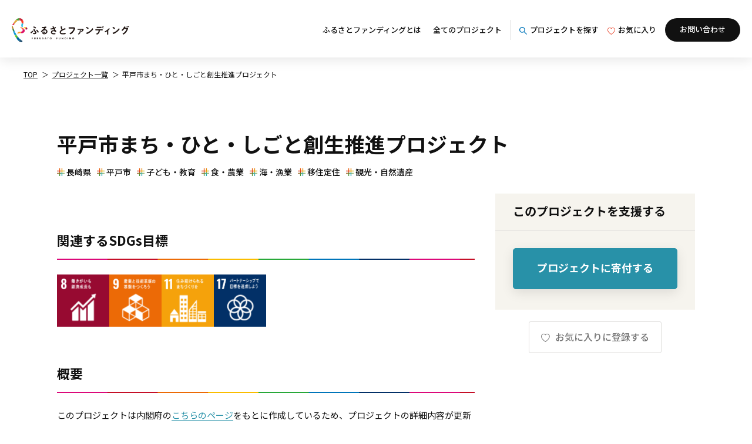

--- FILE ---
content_type: text/html; charset=UTF-8
request_url: https://www.furusato-funding.jp/projects/2482
body_size: 92068
content:
<!DOCTYPE html>
<html lang="ja">
<head>
            <title>平戸市まち・ひと・しごと創生推進プロジェクト | 自治体と企業の創生を支援するソーシャルプラットフォームサービス</title>
    	<meta charset="utf-8">
	<meta name="viewport" content="width=device-width, initial-scale=1">
	<meta http-equiv="X-UA-Compatible" content="IE=edge">
	<meta name="format-detection" content="telephone=no">

    
    <meta name="msapplication-TileColor" content="#ffffff">
    <meta name="msapplication-TileImage" content="https://assets.furusato-funding.jp/image/base/ms-icon-144x144.png">
    <meta name="theme-color" content="#ffffff">
    <meta name="robots" content="index, follow">

    <meta property="og:type" content="website">
            <meta property="og:title" content="平戸市まち・ひと・しごと創生推進プロジェクト | 自治体と企業の創生を支援するソーシャルプラットフォームサービス">
                <meta property="og:description" content="&lt;p&gt;このプロジェクトは内閣府の&lt;a href=&quot;https://www.chisou.go.jp/tiiki/tiikisaisei/portal/t42_nagasaki.html&quot; target=&quot;_blank&quot;&gt;こちらのページ&lt;/a&gt;をもとに作成しているため、プロジェクトの詳細内容が更新されている内容と異なる場合がございます。自治体のご担当者の方で情報更新等ございましたらこちらのフォームよりご連絡ください&lt;br /&gt;&lt;a href=&quot;https://furusato-funding.jp/contact&quot; target=&quot;_blank&quot;&gt;お問合せフォーム&lt;/a&gt;&lt;/p&gt;

&lt;h2&gt;地域再生計画の目標&lt;/h2&gt;

&lt;p&gt;本市の人口は、2005年10月の市町村合併時の人口38,389人から減少の一途であり、31,920人（2015年国勢調査結果）にまで落ち込んでいる。国立社会保障・人口問題研究所によると、2030年には2015年人口の約72％の23,132人となる見込みである。人口の減少は、本市の基幹産業である第一次産業や観光業の衰退、あるいは商工業の縮小等を要因とする雇用機会の減少に伴って、15～24歳の若年層について平成30年中は361人と、毎年300人を超える流出が続いていることと、それに伴い、平成20年には240人だった出生数が平成30年には204人と減少し続けていることが原因と考えられる。&lt;/p&gt;

&lt;p&gt;このまま人口減少が進行すると、地域産業の担い手不足による更なる産業縮小や地域コミュニティの後退といったことが懸念される。これらの課題に対応するため、安定した雇用の創出や産業振興、シビックプライド等による地域を活性化するまちづくり、移住促進等の取組みを通じて社会減に歯止めをかけるとともに、子ども子育て世代への支援を行い自然増につなげる。なお、上記取組みにあたっては、次の事項を本計画の基本目標に掲げ、達成を図る。&lt;/p&gt;

&lt;p&gt;・基本目標１雇用の促進～しごとをのばすプロジェクト～&lt;/p&gt;

&lt;p&gt;・基本目標２産業の振興～しごとをのばすプロジェクト～&lt;/p&gt;

&lt;p&gt;・基本目標３子育て支援～ひとをそだてるプロジェクト～&lt;/p&gt;

&lt;p&gt;・基本目標４定住・移住の促進～まちをつくるプロジェクト～&lt;/p&gt;">
                <meta content="長崎県,平戸市,企業版ふるさと納税,ふるさと納税,ふるさとファンディング,地域創生,地方創生応援税制,地域再生計画,まち・ひと・しごと創生寄附活用事業" name="keywords">
        <meta property="og:url" content="https://www.furusato-funding.jp/projects/2482">
    <meta property="og:image" content="https://assets.furusato-funding.jp/image/common/ff_ogp.png">

    <meta name="twitter:title" content="ふるさとファンディング｜企業と地域がつながるプラットフォーム">
    <meta name="twitter:description" content="ふるさとファンディングは、企業版ふるさと納税を活用し、地域課題の解決や企業と地域の共同プロジェクトを持続的に生み出すことを支援いたします。">

    
	<link rel="apple-touch-icon" sizes="57x57" href="https://assets.furusato-funding.jp/image/base/apple-icon-57x57.png">
    <link rel="apple-touch-icon" sizes="60x60" href="https://assets.furusato-funding.jp/image/base/apple-icon-60x60.png">
    <link rel="apple-touch-icon" sizes="72x72" href="https://assets.furusato-funding.jp/image/base/apple-icon-72x72.png">
    <link rel="apple-touch-icon" sizes="76x76" href="https://assets.furusato-funding.jp/image/base/apple-icon-76x76.png">
    <link rel="apple-touch-icon" sizes="114x114" href="https://assets.furusato-funding.jp/image/base/apple-icon-114x114.png">
    <link rel="apple-touch-icon" sizes="120x120" href="https://assets.furusato-funding.jp/image/base/apple-icon-120x120.png">
    <link rel="apple-touch-icon" sizes="144x144" href="https://assets.furusato-funding.jp/image/base/apple-icon-144x144.png">
    <link rel="apple-touch-icon" sizes="152x152" href="https://assets.furusato-funding.jp/image/base/apple-icon-152x152.png">
    <link rel="apple-touch-icon" sizes="180x180" href="https://assets.furusato-funding.jp/image/base/apple-icon-180x180.png">
    <link rel="icon" type="image/png" sizes="192x192"  href="https://assets.furusato-funding.jp/image/base/android-icon-192x192.png">
    <link rel="icon" type="image/png" sizes="32x32" href="https://assets.furusato-funding.jp/image/base/favicon-32x32.png">
    <link rel="icon" type="image/png" sizes="96x96" href="https://assets.furusato-funding.jp/image/base/favicon-96x96.png">
    <link rel="icon" type="image/png" sizes="16x16" href="https://assets.furusato-funding.jp/image/base/favicon-16x16.png">
    <link rel="manifest" href="https://assets.furusato-funding.jp/image/base/manifest.json">

	<link rel="preconnect" href="https://fonts.googleapis.com">
	<link rel="preconnect" href="https://fonts.gstatic.com" crossorigin>
	<link href="https://fonts.googleapis.com/css2?family=Montserrat:wght@600&family=Noto+Sans+JP:wght@400;500;700&family=Roboto:wght@700&display=swap" rel="stylesheet">

    
    <link rel="stylesheet" type="text/css" href="//cdn.jsdelivr.net/npm/slick-carousel@1.8.1/slick/slick.css"/>
    <link rel="stylesheet" type="text/css" href="https://cdn.jsdelivr.net/npm/slick-carousel@1.8.1/slick/slick-theme.css">
    <link rel="stylesheet" href="https://assets.furusato-funding.jp/css/style.css?1762720539">

    
    <!-- Google Tag Manager -->
    <script>(function(w,d,s,l,i){w[l]=w[l]||[];w[l].push({'gtm.start':
                new Date().getTime(),event:'gtm.js'});var f=d.getElementsByTagName(s)[0],
            j=d.createElement(s),dl=l!='dataLayer'?'&l='+l:'';j.async=true;j.src=
            'https://www.googletagmanager.com/gtm.js?id='+i+dl;f.parentNode.insertBefore(j,f);
        })(window,document,'script','dataLayer','GTM-WDVFCD6');</script>
    <!-- End Google Tag Manager -->

</head>

<body>
    
    <!-- Google Tag Manager (noscript) -->
    <noscript><iframe src="https://www.googletagmanager.com/ns.html?id=GTM-WDVFCD6"
                      height="0" width="0" style="display:none;visibility:hidden"></iframe></noscript>
    <!-- End Google Tag Manager (noscript) -->

    <div class="m-wrapper">
        
        <header class="c-header" role="banner">

    <a class="c-header__logo" href="/"><img src="https://assets.furusato-funding.jp/image/common/logo-furusato-funding.svg" alt="ふるさとファンディング" width="214" height="44"></a>

    <button class="c-header__nav" type="button" aria-expanded="false" aria-controls="headerNav"><span>MENU</span>
    </button>
    <div class="c-header__bg" aria-hidden="true"></div>
    <nav class="c-nav-global" id="headerNav">
        <ul class="c-nav-global__page">
            <li><a href="https://www.furusato-funding.jp/articles/about_furusato">ふるさとファンディングとは</a></li>
            <li><a href="https://www.furusato-funding.jp/projects">全てのプロジェクト</a></li>
        </ul>
        <ul class="c-nav-global__function">
            <li>
                <button class="c-nav-global__function-search" type="button" aria-controls="header-search" aria-expanded="false">
                    <img src="https://assets.furusato-funding.jp/image/icon/icon-search_blue.svg">プロジェクトを探す
                </button>
            </li>
            <li><a class="c-nav-global__function-favorite" href="https://www.furusato-funding.jp/favorites"><img src="https://assets.furusato-funding.jp/image/icon/icon-favorite.svg">お気に入り</a>
            </li>
        </ul>
        <ul class="c-nav-global__contact">
            <li><a class="c-nav-global__contact-button" href="https://www.furusato-funding.jp/contact">お問い合わせ</a></li>
        </ul>
    </nav>
</header>
        <div id="header-search" class="c-search__header">
    <button type="button" class="c-search__header-back" aria-expanded="false" aria-controls="header-search">
        <span>戻る</span>
    </button>
    <div class="c-search__header-inner">
        <form action="https://www.furusato-funding.jp/search_list" method="get">
    <div class="c-search__header-wrapper">
                <div class="c-search__header-select-section">
                    <div class="c-search__header-heading">
                        <h2>自治体から探す</h2>
                    </div>
                    <div class="c-search__header-select">
                        <div class="c-search__select-unit" data-page="front-header">
                            <select name="prefectures" id="header-search-prefectures">
    <option value="">都道府県を選択する</option>
            <option value="1"  >北海道</option>
            <option value="2"  >青森県</option>
            <option value="3"  >岩手県</option>
            <option value="4"  >宮城県</option>
            <option value="5"  >秋田県</option>
            <option value="6"  >山形県</option>
            <option value="7"  >福島県</option>
            <option value="8"  >茨城県</option>
            <option value="9"  >栃木県</option>
            <option value="10"  >群馬県</option>
            <option value="11"  >埼玉県</option>
            <option value="12"  >千葉県</option>
            <option value="13"  >東京都</option>
            <option value="14"  >神奈川県</option>
            <option value="15"  >新潟県</option>
            <option value="16"  >富山県</option>
            <option value="17"  >石川県</option>
            <option value="18"  >福井県</option>
            <option value="19"  >山梨県</option>
            <option value="20"  >長野県</option>
            <option value="21"  >岐阜県</option>
            <option value="22"  >静岡県</option>
            <option value="23"  >愛知県</option>
            <option value="24"  >三重県</option>
            <option value="25"  >滋賀県</option>
            <option value="26"  >京都府</option>
            <option value="27"  >大阪府</option>
            <option value="28"  >兵庫県</option>
            <option value="29"  >奈良県</option>
            <option value="30"  >和歌山県</option>
            <option value="31"  >鳥取県</option>
            <option value="32"  >島根県</option>
            <option value="33"  >岡山県</option>
            <option value="34"  >広島県</option>
            <option value="35"  >山口県</option>
            <option value="36"  >徳島県</option>
            <option value="37"  >香川県</option>
            <option value="38"  >愛媛県</option>
            <option value="39"  >高知県</option>
            <option value="40"  >福岡県</option>
            <option value="41"  >佐賀県</option>
            <option value="42"  >長崎県</option>
            <option value="43"  >熊本県</option>
            <option value="44"  >大分県</option>
            <option value="45"  >宮崎県</option>
            <option value="46"  >鹿児島県</option>
            <option value="47"  >沖縄県</option>
    </select>
                        </div>
                        <div class="c-search__select-unit" data-page="front-header">
                            <select name="municipalities" id="header-search-municipalities">
    <option value="" selected style=''>市町村を選択する</option>
    </select>
                        </div>
                    </div>
                </div>
                <div>
                    <div class="c-search__header-heading">
                        <h2>タグから探す<span>(複数選択可能)</span></h2>
                    </div>
                    <div class="c-search__header-check">
                        <div class="c-search__check-unit">
        <label for="header-search-region-0">
            <input name="tags[]" id="header-search-region-0" type="checkbox" value="development"  >
            <span>まちづくり・地域活性化</span>
        </label>
    </div>
    <div class="c-search__check-unit">
        <label for="header-search-region-1">
            <input name="tags[]" id="header-search-region-1" type="checkbox" value="facility"  >
            <span>インフラ・交通・施設</span>
        </label>
    </div>
    <div class="c-search__check-unit">
        <label for="header-search-region-2">
            <input name="tags[]" id="header-search-region-2" type="checkbox" value="prevention"  >
            <span>防災・公衆衛生</span>
        </label>
    </div>
    <div class="c-search__check-unit">
        <label for="header-search-region-3">
            <input name="tags[]" id="header-search-region-3" type="checkbox" value="gender"  >
            <span>ジェンダー</span>
        </label>
    </div>
    <div class="c-search__check-unit">
        <label for="header-search-region-4">
            <input name="tags[]" id="header-search-region-4" type="checkbox" value="education"  >
            <span>子ども・教育</span>
        </label>
    </div>
    <div class="c-search__check-unit">
        <label for="header-search-region-5">
            <input name="tags[]" id="header-search-region-5" type="checkbox" value="agriculture"  >
            <span>食・農業</span>
        </label>
    </div>
    <div class="c-search__check-unit">
        <label for="header-search-region-6">
            <input name="tags[]" id="header-search-region-6" type="checkbox" value="forestry"  >
            <span>山・林業</span>
        </label>
    </div>
    <div class="c-search__check-unit">
        <label for="header-search-region-7">
            <input name="tags[]" id="header-search-region-7" type="checkbox" value="fisheries"  >
            <span>海・漁業</span>
        </label>
    </div>
    <div class="c-search__check-unit">
        <label for="header-search-region-8">
            <input name="tags[]" id="header-search-region-8" type="checkbox" value="emigration"  >
            <span>移住定住</span>
        </label>
    </div>
    <div class="c-search__check-unit">
        <label for="header-search-region-9">
            <input name="tags[]" id="header-search-region-9" type="checkbox" value="innovation"  >
            <span>技術革新・イノベーション</span>
        </label>
    </div>
    <div class="c-search__check-unit">
        <label for="header-search-region-10">
            <input name="tags[]" id="header-search-region-10" type="checkbox" value="health"  >
            <span>健康・医療</span>
        </label>
    </div>
    <div class="c-search__check-unit">
        <label for="header-search-region-11">
            <input name="tags[]" id="header-search-region-11" type="checkbox" value="sports"  >
            <span>スポーツ</span>
        </label>
    </div>
    <div class="c-search__check-unit">
        <label for="header-search-region-12">
            <input name="tags[]" id="header-search-region-12" type="checkbox" value="welfare"  >
            <span>福祉・障害</span>
        </label>
    </div>
    <div class="c-search__check-unit">
        <label for="header-search-region-13">
            <input name="tags[]" id="header-search-region-13" type="checkbox" value="culture"  >
            <span>伝統・文化・歴史</span>
        </label>
    </div>
    <div class="c-search__check-unit">
        <label for="header-search-region-14">
            <input name="tags[]" id="header-search-region-14" type="checkbox" value="nature"  >
            <span>自然・環境・動物</span>
        </label>
    </div>
    <div class="c-search__check-unit">
        <label for="header-search-region-15">
            <input name="tags[]" id="header-search-region-15" type="checkbox" value="tourism"  >
            <span>観光・自然遺産</span>
        </label>
    </div>
    <div class="c-search__check-unit">
        <label for="header-search-region-16">
            <input name="tags[]" id="header-search-region-16" type="checkbox" value="disaster"  >
            <span>災害</span>
        </label>
    </div>
                    </div>
                </div>
            </div>
            <div class="c-search__header-wrapper" data-align="end">
                <div>
                    <div class="c-search__header-heading">
                        <h2>SDGs目標から探す<span>(複数選択可能)</span></h2>
                    </div>
                    <div class="c-search__header-sdgs">
                        <div class="c-search__sdgs-unit">
        <label for="header-search-sdgs-0">
            <input name="sdgs[]" id="header-search-sdgs-0" type="checkbox" value="sdgs_1" } >
            <div class="c-search__sdgs-unit-image">
                <img src="https://assets.furusato-funding.jp/image/common/common-sdgs_01.svg" style="width: auto; height:auto" alt="貧困をなくそう"/>            </div>
        </label>
    </div>
    <div class="c-search__sdgs-unit">
        <label for="header-search-sdgs-1">
            <input name="sdgs[]" id="header-search-sdgs-1" type="checkbox" value="sdgs_2" } >
            <div class="c-search__sdgs-unit-image">
                <img src="https://assets.furusato-funding.jp/image/common/common-sdgs_02.svg" style="width: auto; height:auto" alt="飢餓をゼロ"/>            </div>
        </label>
    </div>
    <div class="c-search__sdgs-unit">
        <label for="header-search-sdgs-2">
            <input name="sdgs[]" id="header-search-sdgs-2" type="checkbox" value="sdgs_3" } >
            <div class="c-search__sdgs-unit-image">
                <img src="https://assets.furusato-funding.jp/image/common/common-sdgs_03.svg" style="width: auto; height:auto" alt="すべての人に健康と福祉を"/>            </div>
        </label>
    </div>
    <div class="c-search__sdgs-unit">
        <label for="header-search-sdgs-3">
            <input name="sdgs[]" id="header-search-sdgs-3" type="checkbox" value="sdgs_4" } >
            <div class="c-search__sdgs-unit-image">
                <img src="https://assets.furusato-funding.jp/image/common/common-sdgs_04.svg" style="width: auto; height:auto" alt="質の高い教育をみんなに"/>            </div>
        </label>
    </div>
    <div class="c-search__sdgs-unit">
        <label for="header-search-sdgs-4">
            <input name="sdgs[]" id="header-search-sdgs-4" type="checkbox" value="sdgs_5" } >
            <div class="c-search__sdgs-unit-image">
                <img src="https://assets.furusato-funding.jp/image/common/common-sdgs_05.svg" style="width: auto; height:auto" alt="ジェンダー平等を実現しよう"/>            </div>
        </label>
    </div>
    <div class="c-search__sdgs-unit">
        <label for="header-search-sdgs-5">
            <input name="sdgs[]" id="header-search-sdgs-5" type="checkbox" value="sdgs_6" } >
            <div class="c-search__sdgs-unit-image">
                <img src="https://assets.furusato-funding.jp/image/common/common-sdgs_06.svg" style="width: auto; height:auto" alt="安全な水とトイレを世界中に"/>            </div>
        </label>
    </div>
    <div class="c-search__sdgs-unit">
        <label for="header-search-sdgs-6">
            <input name="sdgs[]" id="header-search-sdgs-6" type="checkbox" value="sdgs_7" } >
            <div class="c-search__sdgs-unit-image">
                <img src="https://assets.furusato-funding.jp/image/common/common-sdgs_07.svg" style="width: auto; height:auto" alt="エネルギーをみんなに そしてクリーンに"/>            </div>
        </label>
    </div>
    <div class="c-search__sdgs-unit">
        <label for="header-search-sdgs-7">
            <input name="sdgs[]" id="header-search-sdgs-7" type="checkbox" value="sdgs_8" } >
            <div class="c-search__sdgs-unit-image">
                <img src="https://assets.furusato-funding.jp/image/common/common-sdgs_08.svg" style="width: auto; height:auto" alt="働きがいも経済成長も"/>            </div>
        </label>
    </div>
    <div class="c-search__sdgs-unit">
        <label for="header-search-sdgs-8">
            <input name="sdgs[]" id="header-search-sdgs-8" type="checkbox" value="sdgs_9" } >
            <div class="c-search__sdgs-unit-image">
                <img src="https://assets.furusato-funding.jp/image/common/common-sdgs_09.svg" style="width: auto; height:auto" alt="産業と技術革新の基盤をつくろう"/>            </div>
        </label>
    </div>
    <div class="c-search__sdgs-unit">
        <label for="header-search-sdgs-9">
            <input name="sdgs[]" id="header-search-sdgs-9" type="checkbox" value="sdgs_10" } >
            <div class="c-search__sdgs-unit-image">
                <img src="https://assets.furusato-funding.jp/image/common/common-sdgs_10.svg" style="width: auto; height:auto" alt="人や国の不平等をなくそう"/>            </div>
        </label>
    </div>
    <div class="c-search__sdgs-unit">
        <label for="header-search-sdgs-10">
            <input name="sdgs[]" id="header-search-sdgs-10" type="checkbox" value="sdgs_11" } >
            <div class="c-search__sdgs-unit-image">
                <img src="https://assets.furusato-funding.jp/image/common/common-sdgs_11.svg" style="width: auto; height:auto" alt="住み続けられるまちづくりを"/>            </div>
        </label>
    </div>
    <div class="c-search__sdgs-unit">
        <label for="header-search-sdgs-11">
            <input name="sdgs[]" id="header-search-sdgs-11" type="checkbox" value="sdgs_12" } >
            <div class="c-search__sdgs-unit-image">
                <img src="https://assets.furusato-funding.jp/image/common/common-sdgs_12.svg" style="width: auto; height:auto" alt="つくる責任 つかう責任"/>            </div>
        </label>
    </div>
    <div class="c-search__sdgs-unit">
        <label for="header-search-sdgs-12">
            <input name="sdgs[]" id="header-search-sdgs-12" type="checkbox" value="sdgs_13" } >
            <div class="c-search__sdgs-unit-image">
                <img src="https://assets.furusato-funding.jp/image/common/common-sdgs_13.svg" style="width: auto; height:auto" alt="気候変動に具体的な対策を"/>            </div>
        </label>
    </div>
    <div class="c-search__sdgs-unit">
        <label for="header-search-sdgs-13">
            <input name="sdgs[]" id="header-search-sdgs-13" type="checkbox" value="sdgs_14" } >
            <div class="c-search__sdgs-unit-image">
                <img src="https://assets.furusato-funding.jp/image/common/common-sdgs_14.svg" style="width: auto; height:auto" alt="海の豊かさを守ろう"/>            </div>
        </label>
    </div>
    <div class="c-search__sdgs-unit">
        <label for="header-search-sdgs-14">
            <input name="sdgs[]" id="header-search-sdgs-14" type="checkbox" value="sdgs_15" } >
            <div class="c-search__sdgs-unit-image">
                <img src="https://assets.furusato-funding.jp/image/common/common-sdgs_15.svg" style="width: auto; height:auto" alt="陸の豊かさも守ろう"/>            </div>
        </label>
    </div>
    <div class="c-search__sdgs-unit">
        <label for="header-search-sdgs-15">
            <input name="sdgs[]" id="header-search-sdgs-15" type="checkbox" value="sdgs_16" } >
            <div class="c-search__sdgs-unit-image">
                <img src="https://assets.furusato-funding.jp/image/common/common-sdgs_16.svg" style="width: auto; height:auto" alt="平和と公正をすべての人に"/>            </div>
        </label>
    </div>
    <div class="c-search__sdgs-unit">
        <label for="header-search-sdgs-16">
            <input name="sdgs[]" id="header-search-sdgs-16" type="checkbox" value="sdgs_17" } >
            <div class="c-search__sdgs-unit-image">
                <img src="https://assets.furusato-funding.jp/image/common/common-sdgs_17.svg" style="width: auto; height:auto" alt="陸の豊かさを守ろう"/>            </div>
        </label>
    </div>
                    </div>
                </div>
                <div class="c-search__header-button">
                    <div class="c-button__search">
                        <button type="submit"><img src="https://assets.furusato-funding.jp/image/icon/icon-search_white.svg" width="15" height="15">この条件で検索する</button>
                    </div>
                    <div class="c-button__search-clear">
                        <button type="button" class="clear">検索条件をクリア</button>
                    </div>
                </div>
            </div>
</form>    </div>
</div>
<div class="c-search__header-bg" aria-hidden="true"></div>
<script>
    window.addEventListener("load", function () {
        $('#header-search-prefectures').on('change', function () {
            $.ajax({
                url: '/api/master/render/area.select-municipalities',
                type: 'GET',
                data: {
                    id: 'header-search-municipalities',
                    prefectureId: $(this).val()
                },
                dataType: 'html',
                success: function (html) {
                    $('#header-search-municipalities').html(html);
                }
            })
        });
        $('.clear').on('click', function () {
            $(this).parents('form').find('select').val('').end().find(':checked').prop('checked', false);
        });
    });
</script>
        
        <main>

            <ol class="c-nav-breadcrumb">
        
                            <li><a href="https://www.furusato-funding.jp">TOP</a></li>
            
        
                            <li><a href="https://www.furusato-funding.jp/projects">プロジェクト一覧</a></li>
            
        
                            <li><a aria-current="page">平戸市まち・ひと・しごと創生推進プロジェクト</a></li>
            
            </ol>

    <div class="p-projects">
        <div class="c-wrapper">
            <div class="c-title__underlayer">
                
                <h1>平戸市まち・ひと・しごと創生推進プロジェクト</h1>

                <ul class="c-tag">
                    
                                            <li><a href="https://www.furusato-funding.jp/projects/area/nagasaki">長崎県</a></li>
                                        
                                            <li><a href="https://www.furusato-funding.jp/projects/area/nagasaki/hiradoshi">平戸市</a></li>
                                        
                                                                        <li><a href="https://www.furusato-funding.jp/projects/tag/education">子ども・教育</a></li>
                                                    <li><a href="https://www.furusato-funding.jp/projects/tag/agriculture">食・農業</a></li>
                                                    <li><a href="https://www.furusato-funding.jp/projects/tag/fisheries">海・漁業</a></li>
                                                    <li><a href="https://www.furusato-funding.jp/projects/tag/emigration">移住定住</a></li>
                                                    <li><a href="https://www.furusato-funding.jp/projects/tag/tourism">観光・自然遺産</a></li>
                                                            </ul>
            </div>
            <div class="c-article__wrap">
                <article class="p-projects-single">
                                        <div class="c-article">

                        
                        <h2>関連するSDGs目標</h2>
                        <ul class="p-projects-single__content-sdgs">
                                                                                                <li><a href="https://www.furusato-funding.jp/projects/sdg/sdgs_8"><img src="https://assets.furusato-funding.jp/image/common/common-sdgs_08.svg" alt="働きがいも経済成長も" width="40" height="40"></a></li>
                                                                    <li><a href="https://www.furusato-funding.jp/projects/sdg/sdgs_9"><img src="https://assets.furusato-funding.jp/image/common/common-sdgs_09.svg" alt="産業と技術革新の基盤をつくろう" width="40" height="40"></a></li>
                                                                    <li><a href="https://www.furusato-funding.jp/projects/sdg/sdgs_11"><img src="https://assets.furusato-funding.jp/image/common/common-sdgs_11.svg" alt="住み続けられるまちづくりを" width="40" height="40"></a></li>
                                                                    <li><a href="https://www.furusato-funding.jp/projects/sdg/sdgs_17"><img src="https://assets.furusato-funding.jp/image/common/common-sdgs_17.svg" alt="陸の豊かさを守ろう" width="40" height="40"></a></li>
                                                                                    </ul>


                        
                        <h2>概要</h2>
                        <p>このプロジェクトは内閣府の<a href="https://www.chisou.go.jp/tiiki/tiikisaisei/portal/t42_nagasaki.html" target="_blank">こちらのページ</a>をもとに作成しているため、プロジェクトの詳細内容が更新されている内容と異なる場合がございます。自治体のご担当者の方で情報更新等ございましたらこちらのフォームよりご連絡ください<br /><a href="https://furusato-funding.jp/contact" target="_blank">お問合せフォーム</a></p>

<h2>地域再生計画の目標</h2>

<p>本市の人口は、2005年10月の市町村合併時の人口38,389人から減少の一途であり、31,920人（2015年国勢調査結果）にまで落ち込んでいる。国立社会保障・人口問題研究所によると、2030年には2015年人口の約72％の23,132人となる見込みである。人口の減少は、本市の基幹産業である第一次産業や観光業の衰退、あるいは商工業の縮小等を要因とする雇用機会の減少に伴って、15～24歳の若年層について平成30年中は361人と、毎年300人を超える流出が続いていることと、それに伴い、平成20年には240人だった出生数が平成30年には204人と減少し続けていることが原因と考えられる。</p>

<p>このまま人口減少が進行すると、地域産業の担い手不足による更なる産業縮小や地域コミュニティの後退といったことが懸念される。これらの課題に対応するため、安定した雇用の創出や産業振興、シビックプライド等による地域を活性化するまちづくり、移住促進等の取組みを通じて社会減に歯止めをかけるとともに、子ども子育て世代への支援を行い自然増につなげる。なお、上記取組みにあたっては、次の事項を本計画の基本目標に掲げ、達成を図る。</p>

<p>・基本目標１雇用の促進～しごとをのばすプロジェクト～</p>

<p>・基本目標２産業の振興～しごとをのばすプロジェクト～</p>

<p>・基本目標３子育て支援～ひとをそだてるプロジェクト～</p>

<p>・基本目標４定住・移住の促進～まちをつくるプロジェクト～</p>

                        
                        
                        
                        
                        

                    </div>

                    
                    <div class="c-article__sns">
    <h3>このプロジェクトをシェア！</h3>
    <ul class="c-article__sns-list">
        <li>
            <div class="fb-share-button" data-href="https://www.facebook.com/furusatofunding" data-layout="button_count" data-size="small"><a target="_blank" href="https://www.facebook.com/sharer/sharer.php?u=https%3A%2F%2Fwww.facebook.com%2Ffurusatofunding&amp;src=sdkpreparse" class="fb-xfbml-parse-ignore">シェア</a></div>
        </li>
        <li>
            <div>
                <a href="https://twitter.com/share?ref_src=twsrc%5Etfw" class="twitter-share-button" data-show-count="false">Tweet</a>
                <script async src="https://platform.twitter.com/widgets.js" charset="utf-8"></script>
            </div>
        </li>
        <li>
            <div>
                <div class="line-it-button" data-lang="ja" data-type="share-a" data-env="REAL" data-url="https://furusato-funding.jp" data-color="default" data-size="small" data-count="true" data-ver="3" style="display: none;"></div>
                <script src="https://www.line-website.com/social-plugins/js/thirdparty/loader.min.js" async="async" defer="defer"></script>
            </div>
        </li>
        <li><a class="share-url" href="javascript:void(0);" data-clipboard-text="https://www.furusato-funding.jp/projects/2482"><img src="https://assets.furusato-funding.jp/image/common/share-url.svg" alt="URLをコピー"></a></li>
    </ul>
</div>

                </article>

                
                <aside class="c-sidebar-sub">
                    <div class="c-sidebar-sub__container">
                        <div>
                            <div class="c-sidebar-sub__bg" aria-hidden="true"></div>
                            <div id="funding-menu" class="c-sidebar-sub__wrap" data-popup="sp" aria-hidden="true">
                                <button type="button" class="c-sidebar-sub__close" aria-hidden="true">
                                    <span>閉じる</span>
                                </button>
                                <div class="c-sidebar-sub__heading">
                                    <h2>このプロジェクトを支援する</h2>
                                </div>
                                <div class="c-sidebar-sub__content">
                                    <div class="c-sidebar-sub__content-link">
                                                                                    <a href="https://www.furusato-funding.jp/contact/2482/3">プロジェクトに寄付する</a>
                                                                            </div>




                                </div>
                            </div>
                        </div>
                        <div class="c-sidebar-sub__button">
                            <div class="c-sidebar-sub__favorite">
                                <div class="c-sidebar-sub__favorite-button">
                                    <a href="javascript:void(0);" id="keep" disabled="disabled">
                                        <img src="https://assets.furusato-funding.jp/image/icon/icon-heart.svg" alt="ハートマーク" width="15" height="14"> お気に入りに登録する
                                    </a>
                                </div>
                            </div>
                            <div class="c-sidebar-sub__funding">
                                <button type="button" aria-expanded="false">寄付・支援する</button>
                            </div>
                        </div>
                    </div>
                </aside>
            </div>
        </div>
    </div>

    
    <div class="c-pickup" data-page="project">
        <div class="c-wrapper">
            <div class="c-pickup__heading-wrap">
                <div class="c-pickup__heading">
                    <h2>PICKUP PROJECT</h2>
                    <span>ピックアッププロジェクト</span>
                </div>
                <div class="c-link__sub">
                    <a href="https://www.furusato-funding.jp/projects">view all</a>
                </div>
            </div>
            <ul class="c-pickup__list">
                    <li class="c-project-sub">
                <a href="https://www.furusato-funding.jp/projects/1">
                    <div class="c-project-sub__image">
                        <img src="https://assets.furusato-funding.jp/project_images/0/aZIQKMd3ZM6O1eXqiljIkv76wLrOCIXw5l1JTqVu.png" style="width: 1404px; height:auto" alt=""/>                    </div>
                    <div class="c-project-sub__detail">
                        <div class="c-project-sub__detail-heading">
                            <h3>北海道創生総合戦略推進計画</h3>
                        </div>
                                                    <ul class="c-tag">
                                                                    <li>まちづくり・地域活性化</li>
                                                            </ul>
                                                <div class="c-project-sub__detail-price-wrap">
                            <div class="c-project-sub__detail-price">
                                <span class="c-project-sub__detail-price-current">¥--</span>
                                <dl class="c-project-sub__detail-price-target">
                                    <dt>目標金額</dt>
                                    <dd>¥500,000,000</dd>
                                </dl>
                            </div>

                            <div class="c-project-sub__detail-price-bar">
                                <div class="c-project-sub__detail-price-bar-status" style="width: 0%">
                                    <span>目標金額と現在の金額との差を表した横棒グラフ</span>
                                </div>
                            </div>

                        </div>
                                                    <ul class="c-project-sub__detail-sdgs">
                                                                <li>
                                    <img src="https://assets.furusato-funding.jp/image/common/common-sdgs_11.svg" alt="住み続けられるまちづくりを" width="50" height="50">
                                </li>
                                                                <li>
                                    <img src="https://assets.furusato-funding.jp/image/common/common-sdgs_17.svg" alt="陸の豊かさを守ろう" width="50" height="50">
                                </li>
                                                            </ul>
                                                <div class="c-project-sub__detail-bottom">
                            <dl class="c-project-sub__detail-date">
                                <div>
                                    <dt>掲載開始日</dt>
                                    <dd>2020年04月01日</dd>
                                </div>
                                <div>
                                    <dt>掲載終了日</dt>
                                    <dd>2024年03月31日</dd>
                                </div>
                            </dl>
                            <div class="c-link__sub"><span>view detail</span></div>
                        </div>
                    </div>
                </a>
            </li>
                    <li class="c-project-sub">
                <a href="https://www.furusato-funding.jp/projects/2">
                    <div class="c-project-sub__image">
                        <img src="https://assets.furusato-funding.jp/project_images/0/UhrjdDVAEaZb0jCl9S6dn44VJvYxgSp39umVQCS3.png" style="width: 1404px; height:auto" alt=""/>                    </div>
                    <div class="c-project-sub__detail">
                        <div class="c-project-sub__detail-heading">
                            <h3>阿蘇の景観と地下水を守る事業＆震災遺構整備事業</h3>
                        </div>
                                                    <ul class="c-tag">
                                                                    <li>食・農業</li>
                                                                    <li>山・林業</li>
                                                                    <li>移住定住</li>
                                                                    <li>健康・医療</li>
                                                                    <li>スポーツ</li>
                                                                    <li>自然・環境・動物</li>
                                                                    <li>災害</li>
                                                            </ul>
                                                <div class="c-project-sub__detail-price-wrap">
                            <div class="c-project-sub__detail-price">
                                <span class="c-project-sub__detail-price-current">¥--</span>
                                <dl class="c-project-sub__detail-price-target">
                                    <dt>目標金額</dt>
                                    <dd>¥547,000,000</dd>
                                </dl>
                            </div>

                            <div class="c-project-sub__detail-price-bar">
                                <div class="c-project-sub__detail-price-bar-status" style="width: 0%">
                                    <span>目標金額と現在の金額との差を表した横棒グラフ</span>
                                </div>
                            </div>

                        </div>
                                                    <ul class="c-project-sub__detail-sdgs">
                                                                <li>
                                    <img src="https://assets.furusato-funding.jp/image/common/common-sdgs_06.svg" alt="安全な水とトイレを世界中に" width="50" height="50">
                                </li>
                                                                <li>
                                    <img src="https://assets.furusato-funding.jp/image/common/common-sdgs_08.svg" alt="働きがいも経済成長も" width="50" height="50">
                                </li>
                                                                <li>
                                    <img src="https://assets.furusato-funding.jp/image/common/common-sdgs_12.svg" alt="つくる責任 つかう責任" width="50" height="50">
                                </li>
                                                                <li>
                                    <img src="https://assets.furusato-funding.jp/image/common/common-sdgs_15.svg" alt="陸の豊かさも守ろう" width="50" height="50">
                                </li>
                                                                <li>
                                    <img src="https://assets.furusato-funding.jp/image/common/common-sdgs_17.svg" alt="陸の豊かさを守ろう" width="50" height="50">
                                </li>
                                                            </ul>
                                                <div class="c-project-sub__detail-bottom">
                            <dl class="c-project-sub__detail-date">
                                <div>
                                    <dt>掲載開始日</dt>
                                    <dd>2021年01月01日</dd>
                                </div>
                                <div>
                                    <dt>掲載終了日</dt>
                                    <dd>2024年03月31日</dd>
                                </div>
                            </dl>
                            <div class="c-link__sub"><span>view detail</span></div>
                        </div>
                    </div>
                </a>
            </li>
                    <li class="c-project-sub">
                <a href="https://www.furusato-funding.jp/projects/3">
                    <div class="c-project-sub__image">
                        <img src="https://assets.furusato-funding.jp/project_images/0/dJf9K0FB5vLKme2GwS01yl9WhzY7Z5eFFIkERrTa.png" style="width: 1404px; height:auto" alt=""/>                    </div>
                    <div class="c-project-sub__detail">
                        <div class="c-project-sub__detail-heading">
                            <h3>佐伯市まち・ひと・しごと創生推進計画</h3>
                        </div>
                                                    <ul class="c-tag">
                                                                    <li>まちづくり・地域活性化</li>
                                                                    <li>子ども・教育</li>
                                                                    <li>移住定住</li>
                                                                    <li>伝統・文化・歴史</li>
                                                            </ul>
                                                <div class="c-project-sub__detail-price-wrap">
                            <div class="c-project-sub__detail-price">
                                <span class="c-project-sub__detail-price-current">¥--</span>
                                <dl class="c-project-sub__detail-price-target">
                                    <dt>目標金額</dt>
                                    <dd>¥180,000,000</dd>
                                </dl>
                            </div>

                            <div class="c-project-sub__detail-price-bar">
                                <div class="c-project-sub__detail-price-bar-status" style="width: 0%">
                                    <span>目標金額と現在の金額との差を表した横棒グラフ</span>
                                </div>
                            </div>

                        </div>
                                                    <ul class="c-project-sub__detail-sdgs">
                                                                <li>
                                    <img src="https://assets.furusato-funding.jp/image/common/common-sdgs_11.svg" alt="住み続けられるまちづくりを" width="50" height="50">
                                </li>
                                                                <li>
                                    <img src="https://assets.furusato-funding.jp/image/common/common-sdgs_17.svg" alt="陸の豊かさを守ろう" width="50" height="50">
                                </li>
                                                            </ul>
                                                <div class="c-project-sub__detail-bottom">
                            <dl class="c-project-sub__detail-date">
                                <div>
                                    <dt>掲載開始日</dt>
                                    <dd>2020年04月01日</dd>
                                </div>
                                <div>
                                    <dt>掲載終了日</dt>
                                    <dd>2024年03月31日</dd>
                                </div>
                            </dl>
                            <div class="c-link__sub"><span>view detail</span></div>
                        </div>
                    </div>
                </a>
            </li>
                    <li class="c-project-sub">
                <a href="https://www.furusato-funding.jp/projects/4">
                    <div class="c-project-sub__image">
                        <img src="https://assets.furusato-funding.jp/project_images/0/rm3YLjbCr9c07P5YCH2xfIDagOBnoek4p9oAHVX5.png" style="width: 1404px; height:auto" alt=""/>                    </div>
                    <div class="c-project-sub__detail">
                        <div class="c-project-sub__detail-heading">
                            <h3>伊東玄朴記念館整備 事業</h3>
                        </div>
                                                    <ul class="c-tag">
                                                                    <li>まちづくり・地域活性化</li>
                                                                    <li>健康・医療</li>
                                                                    <li>伝統・文化・歴史</li>
                                                            </ul>
                                                <div class="c-project-sub__detail-price-wrap">
                            <div class="c-project-sub__detail-price">
                                <span class="c-project-sub__detail-price-current">¥--</span>
                                <dl class="c-project-sub__detail-price-target">
                                    <dt>目標金額</dt>
                                    <dd>¥3,200,000,000</dd>
                                </dl>
                            </div>

                            <div class="c-project-sub__detail-price-bar">
                                <div class="c-project-sub__detail-price-bar-status" style="width: 0%">
                                    <span>目標金額と現在の金額との差を表した横棒グラフ</span>
                                </div>
                            </div>

                        </div>
                                                    <ul class="c-project-sub__detail-sdgs">
                                                                <li>
                                    <img src="https://assets.furusato-funding.jp/image/common/common-sdgs_03.svg" alt="すべての人に健康と福祉を" width="50" height="50">
                                </li>
                                                                <li>
                                    <img src="https://assets.furusato-funding.jp/image/common/common-sdgs_04.svg" alt="質の高い教育をみんなに" width="50" height="50">
                                </li>
                                                                <li>
                                    <img src="https://assets.furusato-funding.jp/image/common/common-sdgs_08.svg" alt="働きがいも経済成長も" width="50" height="50">
                                </li>
                                                                <li>
                                    <img src="https://assets.furusato-funding.jp/image/common/common-sdgs_11.svg" alt="住み続けられるまちづくりを" width="50" height="50">
                                </li>
                                                            </ul>
                                                <div class="c-project-sub__detail-bottom">
                            <dl class="c-project-sub__detail-date">
                                <div>
                                    <dt>掲載開始日</dt>
                                    <dd>2021年10月01日</dd>
                                </div>
                                <div>
                                    <dt>掲載終了日</dt>
                                    <dd>2024年03月31日</dd>
                                </div>
                            </dl>
                            <div class="c-link__sub"><span>view detail</span></div>
                        </div>
                    </div>
                </a>
            </li>
            </ul>
                </div>
    </div>

    
    <div class="c-search__wrap">
        <div class="c-wrapper">
            <div class="c-search__wrap-heading">
                <h2>プロジェクトを探す</h2>
            </div>
            <div class="c-search">
    <form action="https://www.furusato-funding.jp/search_list" method="get">
    <div class="c-search__heading">
            <h2>自治体から探す</h2>
        </div>
        <div class="c-search__select">
            <div class="c-search__select-unit">
                <select name="prefectures" id="search-prefectures">
    <option value="">都道府県を選択する</option>
            <option value="1"  >北海道</option>
            <option value="2"  >青森県</option>
            <option value="3"  >岩手県</option>
            <option value="4"  >宮城県</option>
            <option value="5"  >秋田県</option>
            <option value="6"  >山形県</option>
            <option value="7"  >福島県</option>
            <option value="8"  >茨城県</option>
            <option value="9"  >栃木県</option>
            <option value="10"  >群馬県</option>
            <option value="11"  >埼玉県</option>
            <option value="12"  >千葉県</option>
            <option value="13"  >東京都</option>
            <option value="14"  >神奈川県</option>
            <option value="15"  >新潟県</option>
            <option value="16"  >富山県</option>
            <option value="17"  >石川県</option>
            <option value="18"  >福井県</option>
            <option value="19"  >山梨県</option>
            <option value="20"  >長野県</option>
            <option value="21"  >岐阜県</option>
            <option value="22"  >静岡県</option>
            <option value="23"  >愛知県</option>
            <option value="24"  >三重県</option>
            <option value="25"  >滋賀県</option>
            <option value="26"  >京都府</option>
            <option value="27"  >大阪府</option>
            <option value="28"  >兵庫県</option>
            <option value="29"  >奈良県</option>
            <option value="30"  >和歌山県</option>
            <option value="31"  >鳥取県</option>
            <option value="32"  >島根県</option>
            <option value="33"  >岡山県</option>
            <option value="34"  >広島県</option>
            <option value="35"  >山口県</option>
            <option value="36"  >徳島県</option>
            <option value="37"  >香川県</option>
            <option value="38"  >愛媛県</option>
            <option value="39"  >高知県</option>
            <option value="40"  >福岡県</option>
            <option value="41"  >佐賀県</option>
            <option value="42"  >長崎県</option>
            <option value="43"  >熊本県</option>
            <option value="44"  >大分県</option>
            <option value="45"  >宮崎県</option>
            <option value="46"  >鹿児島県</option>
            <option value="47"  >沖縄県</option>
    </select>
            </div>
            <div class="c-search__select-unit">
                <select name="municipalities" id="search-municipalities">
    <option value="" selected style=''>市町村を選択する</option>
    </select>
            </div>
        </div>
        <div class="c-search__heading">
            <h2>タグから探す<span>(複数選択可能)</span></h2>
        </div>
        <div class="c-search__check">
            <div class="c-search__check-unit">
        <label for="search-region-0">
            <input name="tags[]" id="search-region-0" type="checkbox" value="development"  >
            <span>まちづくり・地域活性化</span>
        </label>
    </div>
    <div class="c-search__check-unit">
        <label for="search-region-1">
            <input name="tags[]" id="search-region-1" type="checkbox" value="facility"  >
            <span>インフラ・交通・施設</span>
        </label>
    </div>
    <div class="c-search__check-unit">
        <label for="search-region-2">
            <input name="tags[]" id="search-region-2" type="checkbox" value="prevention"  >
            <span>防災・公衆衛生</span>
        </label>
    </div>
    <div class="c-search__check-unit">
        <label for="search-region-3">
            <input name="tags[]" id="search-region-3" type="checkbox" value="gender"  >
            <span>ジェンダー</span>
        </label>
    </div>
    <div class="c-search__check-unit">
        <label for="search-region-4">
            <input name="tags[]" id="search-region-4" type="checkbox" value="education"  >
            <span>子ども・教育</span>
        </label>
    </div>
    <div class="c-search__check-unit">
        <label for="search-region-5">
            <input name="tags[]" id="search-region-5" type="checkbox" value="agriculture"  >
            <span>食・農業</span>
        </label>
    </div>
    <div class="c-search__check-unit">
        <label for="search-region-6">
            <input name="tags[]" id="search-region-6" type="checkbox" value="forestry"  >
            <span>山・林業</span>
        </label>
    </div>
    <div class="c-search__check-unit">
        <label for="search-region-7">
            <input name="tags[]" id="search-region-7" type="checkbox" value="fisheries"  >
            <span>海・漁業</span>
        </label>
    </div>
    <div class="c-search__check-unit">
        <label for="search-region-8">
            <input name="tags[]" id="search-region-8" type="checkbox" value="emigration"  >
            <span>移住定住</span>
        </label>
    </div>
    <div class="c-search__check-unit">
        <label for="search-region-9">
            <input name="tags[]" id="search-region-9" type="checkbox" value="innovation"  >
            <span>技術革新・イノベーション</span>
        </label>
    </div>
    <div class="c-search__check-unit">
        <label for="search-region-10">
            <input name="tags[]" id="search-region-10" type="checkbox" value="health"  >
            <span>健康・医療</span>
        </label>
    </div>
    <div class="c-search__check-unit">
        <label for="search-region-11">
            <input name="tags[]" id="search-region-11" type="checkbox" value="sports"  >
            <span>スポーツ</span>
        </label>
    </div>
    <div class="c-search__check-unit">
        <label for="search-region-12">
            <input name="tags[]" id="search-region-12" type="checkbox" value="welfare"  >
            <span>福祉・障害</span>
        </label>
    </div>
    <div class="c-search__check-unit">
        <label for="search-region-13">
            <input name="tags[]" id="search-region-13" type="checkbox" value="culture"  >
            <span>伝統・文化・歴史</span>
        </label>
    </div>
    <div class="c-search__check-unit">
        <label for="search-region-14">
            <input name="tags[]" id="search-region-14" type="checkbox" value="nature"  >
            <span>自然・環境・動物</span>
        </label>
    </div>
    <div class="c-search__check-unit">
        <label for="search-region-15">
            <input name="tags[]" id="search-region-15" type="checkbox" value="tourism"  >
            <span>観光・自然遺産</span>
        </label>
    </div>
    <div class="c-search__check-unit">
        <label for="search-region-16">
            <input name="tags[]" id="search-region-16" type="checkbox" value="disaster"  >
            <span>災害</span>
        </label>
    </div>
        </div>
        <div class="c-search__heading">
            <h2>SDGs目標から探す<span>(複数選択可能)</span></h2>
        </div>
        <div class="c-search__sdgs">
            <div class="c-search__sdgs-unit">
        <label for="search-sdgs-0">
            <input name="sdgs[]" id="search-sdgs-0" type="checkbox" value="sdgs_1" } >
            <div class="c-search__sdgs-unit-image">
                <img src="https://assets.furusato-funding.jp/image/common/common-sdgs_01.svg" style="width: auto; height:auto" alt="貧困をなくそう"/>            </div>
        </label>
    </div>
    <div class="c-search__sdgs-unit">
        <label for="search-sdgs-1">
            <input name="sdgs[]" id="search-sdgs-1" type="checkbox" value="sdgs_2" } >
            <div class="c-search__sdgs-unit-image">
                <img src="https://assets.furusato-funding.jp/image/common/common-sdgs_02.svg" style="width: auto; height:auto" alt="飢餓をゼロ"/>            </div>
        </label>
    </div>
    <div class="c-search__sdgs-unit">
        <label for="search-sdgs-2">
            <input name="sdgs[]" id="search-sdgs-2" type="checkbox" value="sdgs_3" } >
            <div class="c-search__sdgs-unit-image">
                <img src="https://assets.furusato-funding.jp/image/common/common-sdgs_03.svg" style="width: auto; height:auto" alt="すべての人に健康と福祉を"/>            </div>
        </label>
    </div>
    <div class="c-search__sdgs-unit">
        <label for="search-sdgs-3">
            <input name="sdgs[]" id="search-sdgs-3" type="checkbox" value="sdgs_4" } >
            <div class="c-search__sdgs-unit-image">
                <img src="https://assets.furusato-funding.jp/image/common/common-sdgs_04.svg" style="width: auto; height:auto" alt="質の高い教育をみんなに"/>            </div>
        </label>
    </div>
    <div class="c-search__sdgs-unit">
        <label for="search-sdgs-4">
            <input name="sdgs[]" id="search-sdgs-4" type="checkbox" value="sdgs_5" } >
            <div class="c-search__sdgs-unit-image">
                <img src="https://assets.furusato-funding.jp/image/common/common-sdgs_05.svg" style="width: auto; height:auto" alt="ジェンダー平等を実現しよう"/>            </div>
        </label>
    </div>
    <div class="c-search__sdgs-unit">
        <label for="search-sdgs-5">
            <input name="sdgs[]" id="search-sdgs-5" type="checkbox" value="sdgs_6" } >
            <div class="c-search__sdgs-unit-image">
                <img src="https://assets.furusato-funding.jp/image/common/common-sdgs_06.svg" style="width: auto; height:auto" alt="安全な水とトイレを世界中に"/>            </div>
        </label>
    </div>
    <div class="c-search__sdgs-unit">
        <label for="search-sdgs-6">
            <input name="sdgs[]" id="search-sdgs-6" type="checkbox" value="sdgs_7" } >
            <div class="c-search__sdgs-unit-image">
                <img src="https://assets.furusato-funding.jp/image/common/common-sdgs_07.svg" style="width: auto; height:auto" alt="エネルギーをみんなに そしてクリーンに"/>            </div>
        </label>
    </div>
    <div class="c-search__sdgs-unit">
        <label for="search-sdgs-7">
            <input name="sdgs[]" id="search-sdgs-7" type="checkbox" value="sdgs_8" } >
            <div class="c-search__sdgs-unit-image">
                <img src="https://assets.furusato-funding.jp/image/common/common-sdgs_08.svg" style="width: auto; height:auto" alt="働きがいも経済成長も"/>            </div>
        </label>
    </div>
    <div class="c-search__sdgs-unit">
        <label for="search-sdgs-8">
            <input name="sdgs[]" id="search-sdgs-8" type="checkbox" value="sdgs_9" } >
            <div class="c-search__sdgs-unit-image">
                <img src="https://assets.furusato-funding.jp/image/common/common-sdgs_09.svg" style="width: auto; height:auto" alt="産業と技術革新の基盤をつくろう"/>            </div>
        </label>
    </div>
    <div class="c-search__sdgs-unit">
        <label for="search-sdgs-9">
            <input name="sdgs[]" id="search-sdgs-9" type="checkbox" value="sdgs_10" } >
            <div class="c-search__sdgs-unit-image">
                <img src="https://assets.furusato-funding.jp/image/common/common-sdgs_10.svg" style="width: auto; height:auto" alt="人や国の不平等をなくそう"/>            </div>
        </label>
    </div>
    <div class="c-search__sdgs-unit">
        <label for="search-sdgs-10">
            <input name="sdgs[]" id="search-sdgs-10" type="checkbox" value="sdgs_11" } >
            <div class="c-search__sdgs-unit-image">
                <img src="https://assets.furusato-funding.jp/image/common/common-sdgs_11.svg" style="width: auto; height:auto" alt="住み続けられるまちづくりを"/>            </div>
        </label>
    </div>
    <div class="c-search__sdgs-unit">
        <label for="search-sdgs-11">
            <input name="sdgs[]" id="search-sdgs-11" type="checkbox" value="sdgs_12" } >
            <div class="c-search__sdgs-unit-image">
                <img src="https://assets.furusato-funding.jp/image/common/common-sdgs_12.svg" style="width: auto; height:auto" alt="つくる責任 つかう責任"/>            </div>
        </label>
    </div>
    <div class="c-search__sdgs-unit">
        <label for="search-sdgs-12">
            <input name="sdgs[]" id="search-sdgs-12" type="checkbox" value="sdgs_13" } >
            <div class="c-search__sdgs-unit-image">
                <img src="https://assets.furusato-funding.jp/image/common/common-sdgs_13.svg" style="width: auto; height:auto" alt="気候変動に具体的な対策を"/>            </div>
        </label>
    </div>
    <div class="c-search__sdgs-unit">
        <label for="search-sdgs-13">
            <input name="sdgs[]" id="search-sdgs-13" type="checkbox" value="sdgs_14" } >
            <div class="c-search__sdgs-unit-image">
                <img src="https://assets.furusato-funding.jp/image/common/common-sdgs_14.svg" style="width: auto; height:auto" alt="海の豊かさを守ろう"/>            </div>
        </label>
    </div>
    <div class="c-search__sdgs-unit">
        <label for="search-sdgs-14">
            <input name="sdgs[]" id="search-sdgs-14" type="checkbox" value="sdgs_15" } >
            <div class="c-search__sdgs-unit-image">
                <img src="https://assets.furusato-funding.jp/image/common/common-sdgs_15.svg" style="width: auto; height:auto" alt="陸の豊かさも守ろう"/>            </div>
        </label>
    </div>
    <div class="c-search__sdgs-unit">
        <label for="search-sdgs-15">
            <input name="sdgs[]" id="search-sdgs-15" type="checkbox" value="sdgs_16" } >
            <div class="c-search__sdgs-unit-image">
                <img src="https://assets.furusato-funding.jp/image/common/common-sdgs_16.svg" style="width: auto; height:auto" alt="平和と公正をすべての人に"/>            </div>
        </label>
    </div>
    <div class="c-search__sdgs-unit">
        <label for="search-sdgs-16">
            <input name="sdgs[]" id="search-sdgs-16" type="checkbox" value="sdgs_17" } >
            <div class="c-search__sdgs-unit-image">
                <img src="https://assets.furusato-funding.jp/image/common/common-sdgs_17.svg" style="width: auto; height:auto" alt="陸の豊かさを守ろう"/>            </div>
        </label>
    </div>
        </div>
        <div class="c-button__search">
            <button type="submit"><img src="https://assets.furusato-funding.jp/image/icon/icon-search_white.svg" width="20" height="20">この条件で検索する</button>
        </div>
        <div class="c-button__search-clear"><button type="button" class="clear">検索条件をクリア</button></div>
</form></div>
<script>
    window.addEventListener("load", function () {
        $('#search-prefectures').on('change', function () {
            $.ajax({
                url: '/api/master/render/area.select-municipalities',
                type: 'GET',
                data: {
                    id: 'search-municipalities',
                    prefectureId: $(this).val()
                },
                dataType: 'html',
                success: function (html) {
                    $('#search-municipalities').html(html);
                }
            })
        });
        $('.clear').on('click', function () {
            $(this).parents('form').find('select').val('').end().find(':checked').prop('checked', false);
        });
    });
</script>        </div>
    </div>

            
            <div class="c-contact">
    <div class="c-contact__wrapper">
        <div class="c-contact__heading">
            <h2>CONTACT</h2>
            <span>お問い合わせ</span>
        </div>
        <ul class="c-contact__list">
            <li class="c-contact__list-item">
                <h3>支援集めのご相談</h3>
                <p>自治体・企業・団体様からの<br>プロジェクト掲載等の<br>お問い合わせはこちらからご連絡ください。</p>
                <div class="c-contact__list-item-button">
                    <a href="https://www.furusato-funding.jp/contact">ご相談ページへ</a>
                </div>
            </li>
            <li class="c-contact__list-item">
                <h3>お問い合わせ</h3>
                <p>当サービスに関するお問い合わせは<br>こちらからご連絡ください。</p>
                <div class="c-contact__list-item-button">
                    <a href="https://www.furusato-funding.jp/contact">お問い合わせページへ</a>
                </div>
            </li>
        </ul>
    </div>
</div>

        </main>

        
        <footer class="c-footer" role="contentinfo">
    <div class="c-footer__wrapper">
        <div class="c-footer__heading">
            <h2><img src="https://assets.furusato-funding.jp/image/icon/icon-search_white.svg" width="18" height="18">プロジェクトを探す</h2>
        </div>
        <div class="c-footer__search">
            <div class="c-footer__search-list">
                <div class="c-footer__search-list-heading">
                    <h3>都道府県から探す</h3>
                </div>
                <ul class="c-footer__search-list-prefectures">
                                            <li>北海道・東北
                            <ul class="c-footer__search-list-prefectures-item">
                                                                                                            <li><a href="https://www.furusato-funding.jp/projects/area/hokkaido">北海道</a></li>
                                                                            <li><a href="https://www.furusato-funding.jp/projects/area/aomori">青森県</a></li>
                                                                            <li><a href="https://www.furusato-funding.jp/projects/area/iwate">岩手県</a></li>
                                                                            <li><a href="https://www.furusato-funding.jp/projects/area/miyagi">宮城県</a></li>
                                                                            <li><a href="https://www.furusato-funding.jp/projects/area/akita">秋田県</a></li>
                                                                            <li><a href="https://www.furusato-funding.jp/projects/area/yamagata">山形県</a></li>
                                                                            <li><a href="https://www.furusato-funding.jp/projects/area/fukushima">福島県</a></li>
                                                                                                </ul>
                        </li>
                                            <li>関東
                            <ul class="c-footer__search-list-prefectures-item">
                                                                                                            <li><a href="https://www.furusato-funding.jp/projects/area/ibaraki">茨城県</a></li>
                                                                            <li><a href="https://www.furusato-funding.jp/projects/area/tochigi">栃木県</a></li>
                                                                            <li><a href="https://www.furusato-funding.jp/projects/area/gunma">群馬県</a></li>
                                                                            <li><a href="https://www.furusato-funding.jp/projects/area/saitama">埼玉県</a></li>
                                                                            <li><a href="https://www.furusato-funding.jp/projects/area/chiba">千葉県</a></li>
                                                                            <li><a href="https://www.furusato-funding.jp/projects/area/tokyo">東京都</a></li>
                                                                            <li><a href="https://www.furusato-funding.jp/projects/area/kanagawa">神奈川県</a></li>
                                                                                                </ul>
                        </li>
                                            <li>中部
                            <ul class="c-footer__search-list-prefectures-item">
                                                                                                            <li><a href="https://www.furusato-funding.jp/projects/area/niigata">新潟県</a></li>
                                                                            <li><a href="https://www.furusato-funding.jp/projects/area/toyama">富山県</a></li>
                                                                            <li><a href="https://www.furusato-funding.jp/projects/area/ishikawa">石川県</a></li>
                                                                            <li><a href="https://www.furusato-funding.jp/projects/area/fukui">福井県</a></li>
                                                                            <li><a href="https://www.furusato-funding.jp/projects/area/yamanashi">山梨県</a></li>
                                                                            <li><a href="https://www.furusato-funding.jp/projects/area/nagano">長野県</a></li>
                                                                            <li><a href="https://www.furusato-funding.jp/projects/area/gifu">岐阜県</a></li>
                                                                            <li><a href="https://www.furusato-funding.jp/projects/area/shizuoka">静岡県</a></li>
                                                                            <li><a href="https://www.furusato-funding.jp/projects/area/aichi">愛知県</a></li>
                                                                                                </ul>
                        </li>
                                            <li>関西
                            <ul class="c-footer__search-list-prefectures-item">
                                                                                                            <li><a href="https://www.furusato-funding.jp/projects/area/mie">三重県</a></li>
                                                                            <li><a href="https://www.furusato-funding.jp/projects/area/shiga">滋賀県</a></li>
                                                                            <li><a href="https://www.furusato-funding.jp/projects/area/kyoto">京都府</a></li>
                                                                            <li><a href="https://www.furusato-funding.jp/projects/area/osaka">大阪府</a></li>
                                                                            <li><a href="https://www.furusato-funding.jp/projects/area/hyogo">兵庫県</a></li>
                                                                            <li><a href="https://www.furusato-funding.jp/projects/area/nara">奈良県</a></li>
                                                                            <li><a href="https://www.furusato-funding.jp/projects/area/wakayama">和歌山県</a></li>
                                                                                                </ul>
                        </li>
                                            <li>中国・四国
                            <ul class="c-footer__search-list-prefectures-item">
                                                                                                            <li><a href="https://www.furusato-funding.jp/projects/area/tottori">鳥取県</a></li>
                                                                            <li><a href="https://www.furusato-funding.jp/projects/area/shimane">島根県</a></li>
                                                                            <li><a href="https://www.furusato-funding.jp/projects/area/okayama">岡山県</a></li>
                                                                            <li><a href="https://www.furusato-funding.jp/projects/area/hiroshima">広島県</a></li>
                                                                            <li><a href="https://www.furusato-funding.jp/projects/area/yamaguchi">山口県</a></li>
                                                                            <li><a href="https://www.furusato-funding.jp/projects/area/tokushima">徳島県</a></li>
                                                                            <li><a href="https://www.furusato-funding.jp/projects/area/kagawa">香川県</a></li>
                                                                            <li><a href="https://www.furusato-funding.jp/projects/area/ehime">愛媛県</a></li>
                                                                            <li><a href="https://www.furusato-funding.jp/projects/area/kochi">高知県</a></li>
                                                                                                </ul>
                        </li>
                                            <li>九州・沖縄
                            <ul class="c-footer__search-list-prefectures-item">
                                                                                                            <li><a href="https://www.furusato-funding.jp/projects/area/fukuoka">福岡県</a></li>
                                                                            <li><a href="https://www.furusato-funding.jp/projects/area/saga">佐賀県</a></li>
                                                                            <li><a href="https://www.furusato-funding.jp/projects/area/nagasaki">長崎県</a></li>
                                                                            <li><a href="https://www.furusato-funding.jp/projects/area/kumamoto">熊本県</a></li>
                                                                            <li><a href="https://www.furusato-funding.jp/projects/area/oita">大分県</a></li>
                                                                            <li><a href="https://www.furusato-funding.jp/projects/area/miyazaki">宮崎県</a></li>
                                                                            <li><a href="https://www.furusato-funding.jp/projects/area/kagoshima">鹿児島県</a></li>
                                                                            <li><a href="https://www.furusato-funding.jp/projects/area/okinawa">沖縄県</a></li>
                                                                                                </ul>
                        </li>
                                    </ul>
            </div>
            <div class="c-footer__search-list">
                <div class="c-footer__search-list-heading">
                    <h3>SDGsから探す</h3>
                </div>
                <ol class="c-footer__search-list-sdgs">
                                            <li><a href="https://www.furusato-funding.jp/projects/sdg/sdgs_1">貧困をなくそう</a></li>
                                            <li><a href="https://www.furusato-funding.jp/projects/sdg/sdgs_2">飢餓をゼロ</a></li>
                                            <li><a href="https://www.furusato-funding.jp/projects/sdg/sdgs_3">すべての人に健康と福祉を</a></li>
                                            <li><a href="https://www.furusato-funding.jp/projects/sdg/sdgs_4">質の高い教育をみんなに</a></li>
                                            <li><a href="https://www.furusato-funding.jp/projects/sdg/sdgs_5">ジェンダー平等を実現しよう</a></li>
                                            <li><a href="https://www.furusato-funding.jp/projects/sdg/sdgs_6">安全な水とトイレを世界中に</a></li>
                                            <li><a href="https://www.furusato-funding.jp/projects/sdg/sdgs_7">エネルギーをみんなに そしてクリーンに</a></li>
                                            <li><a href="https://www.furusato-funding.jp/projects/sdg/sdgs_8">働きがいも経済成長も</a></li>
                                            <li><a href="https://www.furusato-funding.jp/projects/sdg/sdgs_9">産業と技術革新の基盤をつくろう</a></li>
                                            <li><a href="https://www.furusato-funding.jp/projects/sdg/sdgs_10">人や国の不平等をなくそう</a></li>
                                            <li><a href="https://www.furusato-funding.jp/projects/sdg/sdgs_11">住み続けられるまちづくりを</a></li>
                                            <li><a href="https://www.furusato-funding.jp/projects/sdg/sdgs_12">つくる責任 つかう責任</a></li>
                                            <li><a href="https://www.furusato-funding.jp/projects/sdg/sdgs_13">気候変動に具体的な対策を</a></li>
                                            <li><a href="https://www.furusato-funding.jp/projects/sdg/sdgs_14">海の豊かさを守ろう</a></li>
                                            <li><a href="https://www.furusato-funding.jp/projects/sdg/sdgs_15">陸の豊かさも守ろう</a></li>
                                            <li><a href="https://www.furusato-funding.jp/projects/sdg/sdgs_16">平和と公正をすべての人に</a></li>
                                            <li><a href="https://www.furusato-funding.jp/projects/sdg/sdgs_17">陸の豊かさを守ろう</a></li>
                                    </ol>
            </div>
            <div class="c-footer__search-list">
                <div class="c-footer__search-list-heading">
                    <h3>カテゴリから探す</h3>
                </div>
                <ul class="c-footer__search-list-category">
                                            <li><a href="https://www.furusato-funding.jp/projects/tag/development">まちづくり・地域活性化</a></li>
                                            <li><a href="https://www.furusato-funding.jp/projects/tag/facility">インフラ・交通・施設</a></li>
                                            <li><a href="https://www.furusato-funding.jp/projects/tag/prevention">防災・公衆衛生</a></li>
                                            <li><a href="https://www.furusato-funding.jp/projects/tag/gender">ジェンダー</a></li>
                                            <li><a href="https://www.furusato-funding.jp/projects/tag/education">子ども・教育</a></li>
                                            <li><a href="https://www.furusato-funding.jp/projects/tag/agriculture">食・農業</a></li>
                                            <li><a href="https://www.furusato-funding.jp/projects/tag/forestry">山・林業</a></li>
                                            <li><a href="https://www.furusato-funding.jp/projects/tag/fisheries">海・漁業</a></li>
                                            <li><a href="https://www.furusato-funding.jp/projects/tag/emigration">移住定住</a></li>
                                            <li><a href="https://www.furusato-funding.jp/projects/tag/innovation">技術革新・イノベーション</a></li>
                                            <li><a href="https://www.furusato-funding.jp/projects/tag/health">健康・医療</a></li>
                                            <li><a href="https://www.furusato-funding.jp/projects/tag/sports">スポーツ</a></li>
                                            <li><a href="https://www.furusato-funding.jp/projects/tag/welfare">福祉・障害</a></li>
                                            <li><a href="https://www.furusato-funding.jp/projects/tag/culture">伝統・文化・歴史</a></li>
                                            <li><a href="https://www.furusato-funding.jp/projects/tag/nature">自然・環境・動物</a></li>
                                            <li><a href="https://www.furusato-funding.jp/projects/tag/tourism">観光・自然遺産</a></li>
                                            <li><a href="https://www.furusato-funding.jp/projects/tag/disaster">災害</a></li>
                                    </ul>
            </div>
        </div>
        <div class="c-footer__link">
            <div class="c-footer__link-normal">
                <div class="c-footer__heading">
                    <h2>サービスについて</h2>
                </div>
                <ul class="c-footer__link-normal-item">
                    <li><a href="https://www.furusato-funding.jp/contact">支援集め、プロジェクト掲載のご相談</a></li>
                    <li><a href="https://www.furusato-funding.jp/articles/category/news">お知らせ一覧</a></li>
                    

                    <li><a href="https://www.furusato-funding.jp/articles/category/article">記事一覧</a></li>
                </ul>
            </div>
        </div>
    </div>
    <div class="c-footer__info">
        <div class="c-footer__wrapper">
            <div class="c-footer__info-inner">
                <ul class="c-footer__info-inner-link">
                    <li>
                        <a href="https://www.furusato-funding.jp/company">会社概要</a>
                    </li>
                    <li>
                        <a href="https://www.furusato-funding.jp/terms">利用規約</a>
                    </li>
                    <li>
                        <a href="https://www.furusato-funding.jp/privacy">プライバシーポリシー</a>
                    </li>
                </ul>
                <span class="c-footer__info-inner-copyright">&copy;&nbsp;︎2024 ふるさとファンディング</span>
            </div>
        </div>
    </div>
</footer>

    </div>
</body>


<script src="https://code.jquery.com/jquery-3.4.1.min.js" integrity="sha256-CSXorXvZcTkaix6Yvo6HppcZGetbYMGWSFlBw8HfCJo=" crossorigin="anonymous"></script>
    <script type="text/javascript" src="//cdn.jsdelivr.net/npm/slick-carousel@1.8.1/slick/slick.min.js"></script>
    <script src="/js/app.js?1762720539" defer></script>
    <script src="https://cdn.jsdelivr.net/npm/clipboard@2.0.8/dist/clipboard.min.js"></script>
    <script>
        (function($){
            var clipboard = new ClipboardJS('.share-url');
            clipboard.on('success', function(e) {
                $(e.trigger.nextElementSibling).fadeIn().delay(1000).fadeOut();
            });
        })(jQuery);
    </script>

    <script>
        window.fbAsyncInit = function() {
            FB.init({
                appId            : 'your-app-id',
                autoLogAppEvents : true,
                xfbml            : true,
                version          : 'v12.0'
            });
        };
    </script>
    <script async defer crossorigin="anonymous" src="https://connect.facebook.net/en_US/sdk.js"></script>
        <script>
            jQuery(function($){
                var del = {};
                const $favoriteBtnImg = '<img src="https://assets.furusato-funding.jp/image/icon/icon-heart.svg" alt="ハートマーク" width="15" height="14">'
                const $favoriteBtnImgRed = '<img src="https://assets.furusato-funding.jp/image/icon/icon-heart_red.svg" alt="ハートマーク" width="15" height="14">'

                function setButton() {
                    $.ajax({
                        type: 'GET',
                        url: "/api/favorites/exists/2482",
                        async: false,
                        success: function(data){
                            var exists = data.data;
                            if (exists) {
                                del = 1;
                                if (window.matchMedia('(max-width: 767px)').matches) {
                                    // sp
                                    $('.c-sidebar-sub__favorite-button a').html($favoriteBtnImgRed + ' 登録済み')
                                    $('.c-sidebar-sub__favorite-button a').attr('data-status', 'active');
                                } else if (window.matchMedia('(min-width:768px)').matches) {
                                    // pc
                                    $('.c-sidebar-sub__favorite-button a').html($favoriteBtnImgRed + ' お気に入りに登録済み')
                                    $('.c-sidebar-sub__favorite-button a').attr('data-status', 'active');
                                }
                            } else {
                                del = 0;
                                if (window.matchMedia('(max-width: 767px)').matches) {
                                    // sp
                                    $('.c-sidebar-sub__favorite-button a').html($favoriteBtnImg + ' お気に入り')
                                    $('.c-sidebar-sub__favorite-button a').attr('data-status', '');
                                } else if (window.matchMedia('(min-width:768px)').matches) {
                                    // pc
                                    $('.c-sidebar-sub__favorite-button a').html($favoriteBtnImg + ' お気に入りに登録する')
                                    $('.c-sidebar-sub__favorite-button a').attr('data-status', '');
                                }
                            }
                        },
                        error: function(){
                            alert('データ取得に失敗しました。');
                        }
                    });
                }
                setButton();
                $('#keep').click(function(e){
                    $.ajax({
                        type: 'POST',
                        url: "/api/favorites/update/2482",
                        data : {delete: del},
                        success: function(){
                            //$('#keep').removeClass();
                            setButton();
                        },
                        error: function(){
                            alert('データ更新に失敗しました。');
                        }
                    });
                });
            });
        </script>
    
</html>


--- FILE ---
content_type: text/css
request_url: https://assets.furusato-funding.jp/css/style.css?1762720539
body_size: 15625
content:
@import https: //cdnjs.cloudflare.com/ajax/libs/normalize/8.0.0/normalize.css;html{font-size:62.5%}body{padding-top:97px;font-family:Noto Sans JP,-apple-system,BlinkMacSystemFont,Helvetica Neue,游ゴシック体,YuGothic,游ゴシック,Yu Gothic,ヒラギノ角ゴ ProN W3,Hiragino Kaku Gothic ProN,Arial,メイリオ,Meiryo,sans-serif;font-size:16px;font-size:1.6rem;font-weight:400;line-height:1.75;color:#111;-webkit-font-smoothing:antialiased;-moz-osx-font-smoothing:grayscale;-webkit-text-size-adjust:100%}@media screen and (max-width:1100px){body{padding-top:0}}@media screen and (max-width:767px){body{font-size:1.4rem}}body a{text-decoration:none;text-decoration-skip-ink:none;text-underline-position:under;color:#111}body ol,body ul{list-style:none}body img{max-width:100%;height:auto;vertical-align:middle}body button,body input,body select,body textarea{font-family:Noto Sans JP,-apple-system,BlinkMacSystemFont,Helvetica Neue,游ゴシック体,YuGothic,游ゴシック,Yu Gothic,ヒラギノ角ゴ ProN W3,Hiragino Kaku Gothic ProN,Arial,メイリオ,Meiryo,sans-serif;background:none;border:none;-webkit-appearance:none;-moz-appearance:none;-o-appearance:none;-ms-appearance:none;appearance:none;line-height:1.6}body select::-ms-expand{display:none}body button,body input [type=submit],body select{cursor:pointer}body input[type=number]::-webkit-inner-spin-button,body input[type=number]::-webkit-outer-spin-button{-webkit-appearance:none;margin:0}body input[type=number]{-moz-appearance:textfield}body h1{margin:0}*,:after,:before{-webkit-box-sizing:border-box;box-sizing:border-box;margin:0;padding:0}.c-article__wrap{display:-webkit-box;display:-ms-flexbox;display:flex;-webkit-box-pack:justify;-ms-flex-pack:justify;justify-content:space-between}@media screen and (max-width:960px){.c-article__wrap{display:block}}.c-article__wrap[data-margin=top-l]{margin-top:50px}.c-article__wrap[data-margin=top-m]{margin-top:40px}.c-article__content{width:calc(100% - 425px)}@media screen and (max-width:1280px){.c-article__content{width:calc(100% - 345px)}}@media screen and (max-width:960px){.c-article__content{width:100%}}@media screen and (-ms-high-contrast:active),screen and (-ms-high-contrast:none){.c-article__content{margin-right:45px}}@media screen and (max-width:767px){.c-article .c-sidebar-sub__wrap+h2{margin:60px 0 20px}}.c-article>h2{position:relative;margin:60px 0 25px;padding-bottom:15px;font-size:22px;font-size:2.2rem}@media screen and (max-width:960px){.c-article>h2{margin:30px 0 20px}}@media screen and (max-width:767px){.c-article>h2{margin:40px 0 20px;font-size:1.8rem}}@media screen and (max-width:767px){.c-article>h2[data-line=no-line]{margin:30px 0 15px;padding-bottom:0}.c-article>h2[data-line=no-line]:after{display:none}}.c-article>h2:after{content:"";position:absolute;right:0;bottom:0;left:0;display:block;width:100%;height:2px;background-image:url(/image/common/color-bg.jpg)}.c-article>h3{position:relative;margin:25px 0;font-size:18px;font-size:1.8rem;line-height:1.5}.c-article>h3:before{content:"";position:relative;top:7px;display:inline-block;width:2px;height:28px;margin-right:12px;background-color:#2891a8}.c-article p{font-size:15px;font-size:1.5rem}@media screen and (max-width:767px){.c-article p{font-size:1.4rem}}.c-article p+p{margin-top:20px}.c-article a{text-decoration:underline;color:#2891a8}.c-article a:hover{text-decoration:none}.c-article img{margin-top:40px;margin-bottom:40px}@media screen and (max-width:960px){.c-article img{margin-top:30px;margin-bottom:30px}}.c-article img+h2{margin-top:70px}@media screen and (max-width:960px){.c-article img+h2{margin-top:30px}}.c-article__sns{margin-top:80px}@media screen and (max-width:767px){.c-article__sns{margin-top:46px}}.c-article__sns h3{font-size:13px;font-size:1.3rem}.c-article__sns-list{display:-webkit-box;display:-ms-flexbox;display:flex;-ms-flex-wrap:wrap;flex-wrap:wrap;margin-top:3px}.c-article__sns-list li{margin-top:10px;margin-right:8px}.c-article__sns-list li:last-child{margin-right:0}.c-article__sns-list li a{-webkit-transition:opacity .3s;transition:opacity .3s}.c-article__sns-list li a:hover{opacity:.7}.c-article__sns-list li>a{display:block;vertical-align:middle}.c-article__sns-list li div iframe,.c-article__sns-list li div span{display:inline-block;vertical-align:middle}.c-attention{margin:42px 0 0;padding:20px 30px 27px;border-radius:3px;background-color:#efefef}@media screen and (max-width:767px){.c-attention{padding:20px 20px 25px}}.c-attention h2{font-size:15px;font-size:1.5rem;font-weight:700;margin:0 0 10px}.c-attention>p{line-height:1.8;font-size:13px;font-size:1.3rem}.c-button>button{display:block;max-width:300px;width:100%;margin:0 auto;padding:18px 20px 22px;text-align:center;font-size:18px;font-size:1.8rem;font-weight:500;color:#fff;border-radius:60px;background-color:#2891a8;-webkit-transition:background-color,.3s;transition:background-color,.3s}@media screen and (max-width:767px){.c-button>button{max-width:280px;padding:17px 20px 21px;font-size:1.6rem}}@media screen and (max-width:350px){.c-button>button{padding:15px 20px 19px;font-size:1.4rem}}.c-button>button:hover{background-color:#2da3bd}.c-button__search>button{display:block;max-width:370px;width:100%;margin:0 auto;padding:23px 20px 25px;text-align:center;font-size:20px;font-size:2rem;font-weight:700;color:#fff;border-radius:60px;background-color:#111;-webkit-transition:background-color,.3s;transition:background-color,.3s}@media screen and (max-width:767px){.c-button__search>button{max-width:215px;padding:15px 20px 17px;font-size:1.3rem}}.c-button__search>button img{display:inline-block;position:relative;top:-2px;margin-right:9px}@media screen and (max-width:767px){.c-button__search>button img{top:-1px;width:15px;height:15px}}.c-button__search>button:hover{background-color:#444}.c-button__search-clear{margin:15px auto 0}.c-button__search-clear>button{margin:0 auto;display:block;font-size:14px;font-size:1.4rem;font-weight:500;background-color:inherit;text-decoration:underline}.c-button__search-clear>button:hover{text-decoration:none}@media screen and (max-width:767px){.c-button__search-clear>button{font-size:1.3rem}}.c-button__search-clear>button:before{content:"×";display:inline-block;margin:0 5px 0 0;text-decoration:none}.c-button__back{margin:23px auto 0}.c-button__back>button{margin:0 auto;display:block;font-size:16px;font-size:1.6rem;font-weight:400;background-color:inherit;text-decoration:underline}.c-button__back>button:hover{text-decoration:none}@media screen and (max-width:767px){.c-button__back>button{font-size:1.4rem}}.c-button__unsubscribe>button{display:block;max-width:300px;width:100%;margin:0 auto;padding:17px 20px 23px;text-align:center;font-size:18px;font-size:1.8rem;font-weight:500;color:#fff;border-radius:60px;background-color:#a71208;-webkit-transition:background-color,.3s;transition:background-color,.3s}@media screen and (max-width:767px){.c-button__unsubscribe>button{max-width:280px;padding:17px 20px 21px;font-size:1.6rem}}@media screen and (max-width:350px){.c-button__unsubscribe>button{padding:15px 20px 19px;font-size:1.4rem}}.c-button__unsubscribe>button:hover{background-color:#bf1509}.c-button__change{position:relative;top:-2px;text-align:right}.c-button__change>button{padding:2px 9px 5px;font-size:12px;font-size:1.2rem;font-weight:500;color:#2891a8;border:1px solid rgba(40,145,168,.5);border-radius:3px;-webkit-transition:background-color .3s;transition:background-color .3s}.c-button__change>button:hover{background-color:rgba(40,145,168,.1)}.c-contact{position:relative;margin:140px 0 0;padding:70px 0 80px;background-image:url(/image/pict/pict-contact_bg.jpg);background-size:cover;background-repeat:no-repeat;background-position:50%;z-index:1}@media screen and (max-width:767px){.c-contact{margin:100px 0 0;padding:45px 0 35px;background-image:url(/image/pict/pict-contact_bg-sp.jpg)}}@media screen and (max-width:350px){.c-contact{margin:70px 0 0}}.c-contact:before{content:"";position:absolute;top:0;left:0;right:0;width:100%;height:100%;background-color:rgba(17,17,17,.7);z-index:-1}.c-contact__wrapper{max-width:1031px;margin:0 auto;padding:0 30px}@media screen and (max-width:767px){.c-contact__wrapper{max-width:333px}}.c-contact__heading{text-align:center;z-index:1}.c-contact__heading h2{font-family:Montserrat,Helvetica Neue,Helvetica,Noto Sans JP,-apple-system,BlinkMacSystemFont,游ゴシック体,YuGothic,游ゴシック,Yu Gothic,ヒラギノ角ゴ ProN W3,Hiragino Kaku Gothic ProN,Arial,メイリオ,Meiryo,sans-serif;font-weight:600;font-size:36px;font-size:3.6rem;line-height:1.4;letter-spacing:.05em;color:#fff}@media screen and (max-width:960px){.c-contact__heading h2{font-size:2.8rem}}@media screen and (max-width:767px){.c-contact__heading h2{font-size:2.6rem}}.c-contact__heading span{display:block;margin:6px 0 0;font-weight:400;font-size:12px;font-size:1.2rem;color:#fff}@media screen and (max-width:767px){.c-contact__heading span{margin:0}}.c-contact__list{display:-webkit-box;display:-ms-flexbox;display:flex;-webkit-box-pack:center;-ms-flex-pack:center;justify-content:center;margin:39px 0 0}@media screen and (max-width:767px){.c-contact__list{display:block;margin:0}}.c-contact__list-item{position:relative;max-width:100%;text-align:center;padding:20px 53px 25px}.c-contact__list-item+.c-contact__list-item:before{content:"";position:absolute;top:0;left:0;display:block;width:1px;height:276px;background-color:rgba(222,221,219,.25)}@media screen and (max-width:767px){.c-contact__list-item+.c-contact__list-item:before{width:100%;height:1px}}.c-contact__list-item h3{font-size:26px;font-size:2.6rem;font-weight:700;color:#fff}@media screen and (max-width:960px){.c-contact__list-item h3{font-size:2.2rem}}.c-contact__list-item>p{min-height:63px;margin:27px 0 33px;font-size:12px;font-size:1.2rem;font-weight:500;color:#fff;opacity:.7}@media screen and (max-width:767px){.c-contact__list-item>p{min-height:auto;margin:20px 0 30px;font-size:1.1rem}}.c-contact__list-item-button{min-width:252px;width:100%;margin:0 auto}@media screen and (max-width:1280px){.c-contact__list-item-button{min-width:230px}}@media screen and (max-width:960px){.c-contact__list-item-button{min-width:200px}}@media screen and (max-width:767px){.c-contact__list-item-button{max-width:230px}}.c-contact__list-item-button>a{position:relative;display:block;width:100%;height:100%;padding:15px 30px 19px;border-radius:60px;text-align:left;font-size:14px;font-size:1.4rem;font-weight:700;color:#111;background-color:#fff;-webkit-transition:background-color .3s;transition:background-color .3s}.c-contact__list-item-button>a:hover{background-color:#ccc}@media screen and (max-width:960px){.c-contact__list-item-button>a{font-size:1.3rem;padding:13px 30px 14px}}.c-contact__list-item-button>a:after{content:"";position:absolute;top:calc(50% - 3px);right:29px;display:block;width:8px;height:5px;-webkit-transform:rotate(-90deg);transform:rotate(-90deg);background-repeat:no-repeat;background-size:8px 5px;background-image:url(/image/icon/icon-arrow.svg)}@media screen and (max-width:960px){.c-contact__list-item-button>a:after{right:20px}}.c-footer{padding:70px 0 0;background-color:#222;color:#fff}@media screen and (max-width:767px){.c-footer{padding:30px 0 0}}.c-footer__wrapper{max-width:1140px;margin:0 auto;padding:0 30px}@media screen and (max-width:767px){.c-footer__wrapper{padding:0 25px}}@media screen and (max-width:350px){.c-footer__wrapper{padding:0 20px}}.c-footer__heading h2{display:-webkit-box;display:-ms-flexbox;display:flex;-webkit-box-align:center;-ms-flex-align:center;align-items:center;font-size:18px;font-size:1.8rem;font-weight:700}@media screen and (max-width:767px){.c-footer__heading h2{font-size:1.6rem}}.c-footer__heading h2 img{margin-right:11px}@media screen and (max-width:767px){.c-footer__heading h2 img{position:relative;top:2px;width:16px;height:16px;margin-right:10px}}.c-footer__search{margin:30px 0 0;display:-webkit-box;display:-ms-flexbox;display:flex;-webkit-box-pack:justify;-ms-flex-pack:justify;justify-content:space-between}@media screen and (max-width:960px){.c-footer__search{-ms-flex-wrap:wrap;flex-wrap:wrap;-webkit-box-pack:start;-ms-flex-pack:start;justify-content:flex-start}}@media screen and (max-width:767px){.c-footer__search{display:block}}.c-footer__search-list{max-width:340px;width:100%;margin-right:25px}@media screen and (max-width:1200px){.c-footer__search-list{max-width:300px}}@media screen and (max-width:960px){.c-footer__search-list{max-width:325px}}@media screen and (max-width:767px){.c-footer__search-list{max-width:375px;margin:30px 0 0}}.c-footer__search-list:last-child{margin-right:0}@media screen and (max-width:960px){.c-footer__search-list:last-child{margin-top:30px}}.c-footer__search-list-heading{margin:0 0 30px;padding:0 0 17px;border-bottom:1px solid hsla(0,0%,100%,.25)}@media screen and (max-width:767px){.c-footer__search-list-heading{margin:0 0 20px;font-size:1.5rem}}.c-footer__search-list-heading h3{font-size:15px;font-size:1.5rem;color:#fff}.c-footer__search-list-prefectures{min-width:240px}@media screen and (max-width:1280px){.c-footer__search-list-prefectures{max-width:300px}}@media screen and (max-width:767px){.c-footer__search-list-prefectures{max-width:100%}}.c-footer__search-list-prefectures>li{font-size:13px;font-size:1.3rem;font-weight:500}.c-footer__search-list-prefectures>li+li{margin:18px 0 0}@media screen and (max-width:767px){.c-footer__search-list-prefectures>li+li{margin:13px 0 0}}.c-footer__search-list-prefectures-item{display:-webkit-box;display:-ms-flexbox;display:flex;-webkit-box-align:center;-ms-flex-align:center;align-items:center;-ms-flex-wrap:wrap;flex-wrap:wrap;margin:2px 0 0}.c-footer__search-list-prefectures-item li{font-size:13px;font-size:1.3rem;color:#fff}.c-footer__search-list-prefectures-item li:first-child a{padding:0 5px 0 0}.c-footer__search-list-prefectures-item li+li{display:-webkit-box;display:-ms-flexbox;display:flex;-webkit-box-align:center;-ms-flex-align:center;align-items:center;-webkit-box-pack:center;-ms-flex-pack:center;justify-content:center}.c-footer__search-list-prefectures-item li+li:before{content:"";position:relative;top:1px;width:1px;height:14px;background-color:#fff;opacity:.7}.c-footer__search-list-prefectures-item li>a{padding:0 5px;font-weight:400;text-decoration:underline;color:#fff;opacity:.7}.c-footer__search-list-prefectures-item li>a:hover{text-decoration:none;opacity:1}@media screen and (max-width:767px){.c-footer__search-list-prefectures-item li>a{padding:0 3px}}.c-footer__search-list-sdgs{counter-reset:li;min-width:260px}.c-footer__search-list-sdgs li{position:relative;font-size:13px;font-size:1.3rem;font-weight:500;color:#fff}.c-footer__search-list-sdgs li:before{content:counter(li) ".";counter-increment:li}.c-footer__search-list-sdgs li+li{margin:4px 0 0}@media screen and (max-width:767px){.c-footer__search-list-sdgs li+li{margin:9px 0 0}}.c-footer__search-list-sdgs li>a{display:inline-block;color:#fff;margin:0 0 0 3px;text-decoration:underline}.c-footer__search-list-sdgs li>a:hover{text-decoration:none}.c-footer__search-list-category{display:-webkit-box;display:-ms-flexbox;display:flex;-ms-flex-wrap:wrap;flex-wrap:wrap;-webkit-box-pack:justify;-ms-flex-pack:justify;justify-content:space-between}.c-footer__search-list-category>li{line-height:1.6;min-width:45%;max-width:50%}@media screen and (max-width:767px){.c-footer__search-list-category>li{min-width:auto;max-width:auto;width:calc(50% - 5px);margin-bottom:8px}}.c-footer__search-list-category>li a{font-weight:500;font-size:13px;font-size:1.3rem;color:#fff;text-decoration:underline}.c-footer__search-list-category>li a:hover{text-decoration:none}.c-footer__link{display:-webkit-box;display:-ms-flexbox;display:flex;margin:60px 0 0}@media screen and (max-width:767px){.c-footer__link{display:block;margin:40px 0 0}}.c-footer__link-normal{min-width:225px}.c-footer__link-normal-item{margin:20px 0 0}@media screen and (max-width:767px){.c-footer__link-normal-item{margin:15px 0 0}}@media screen and (max-width:767px){.c-footer__link-normal-item li+li{margin-top:8px}}.c-footer__link-normal-item li>a{font-weight:500;font-size:13px;font-size:1.3rem;color:#fff}.c-footer__link-normal-item li>a:hover{text-decoration:underline;color:#e6e6e6}.c-footer__banner{margin:0 0 0 45px}@media screen and (max-width:960px){.c-footer__banner{margin:0 0 0 30px}}@media screen and (max-width:767px){.c-footer__banner{margin:40px 0 0}}.c-footer__banner ul{display:-webkit-box;display:-ms-flexbox;display:flex;margin:20px 0 0}@media screen and (max-width:767px){.c-footer__banner ul{display:block;margin:15px 0 0}}.c-footer__banner ul li{margin-right:20px}@media screen and (max-width:767px){.c-footer__banner ul li{margin:0 0 25px}}.c-footer__banner ul li:last-child{margin-right:0}.c-footer__banner ul li>a:hover span{text-decoration:underline}.c-footer__banner ul li>a:hover .c-footer__banner-image{opacity:.8}.c-footer__banner ul li>a>span{font-size:13px;font-size:1.3rem;font-weight:400;color:#fff}.c-footer__banner-image{max-width:180px;margin:0 0 5px;-webkit-transition:opacity .3s;transition:opacity .3s}@media screen and (max-width:767px){.c-footer__banner-image{max-width:100%}}.c-footer__banner-image img{width:100%}.c-footer__info{margin:80px 0 0;padding:37px 0 45px;background-color:#fff}@media screen and (max-width:767px){.c-footer__info{margin:35px 0 0;padding:20px 0}}.c-footer__info-inner{display:-webkit-box;display:-ms-flexbox;display:flex;-webkit-box-align:center;-ms-flex-align:center;align-items:center;-webkit-box-pack:justify;-ms-flex-pack:justify;justify-content:space-between}@media screen and (max-width:767px){.c-footer__info-inner{display:block;text-align:center}}.c-footer__info-inner-link{display:-webkit-box;display:-ms-flexbox;display:flex}@media screen and (max-width:767px){.c-footer__info-inner-link{-webkit-box-pack:center;-ms-flex-pack:center;justify-content:center;-ms-flex-wrap:wrap;flex-wrap:wrap}}.c-footer__info-inner-link li+li{position:relative}.c-footer__info-inner-link li+li:before{content:"";display:inline-block;position:absolute;top:calc(50% - 5px);width:1px;height:13px;background-color:#111;-webkit-transform:scaleX(.5);transform:scaleX(.5)}.c-footer__info-inner-link li>a{display:inline-block;padding:0 6px;font-weight:400;font-size:13px;font-size:1.3rem}@media screen and (max-width:767px){.c-footer__info-inner-link li>a{padding:0 5px;font-size:1.2rem}}@media screen and (max-width:350px){.c-footer__info-inner-link li>a{padding:0 4px;font-size:1.1rem}}.c-footer__info-inner-link li>a:hover{text-decoration:underline}.c-footer__info-inner-copyright{position:relative;right:-25px;display:inline-block;font-size:10px;font-size:1rem;color:#111}@media screen and (max-width:1280px){.c-footer__info-inner-copyright{right:0}}@media screen and (max-width:767px){.c-footer__info-inner-copyright{margin-top:15px}}.c-footer__info-inner-copyright>a{display:inline-block;margin:0 0 0 3px;text-decoration:underline}.c-footer__info-inner-copyright>a:hover{text-decoration:none}.c-form{margin:60px 0 0}@media screen and (max-width:767px){.c-form{margin:45px 0 0}}.c-form[data-margin=top-s]{margin:38px 0 0}@media screen and (max-width:767px){.c-form[data-margin=top-s]{margin:45px 0 0}}.c-form[data-page=confirm] .c-form__unit+.c-form__unit{margin:30px 0 0}.c-form .c-button{display:block;margin:59px auto 0;text-align:center}@media screen and (max-width:767px){.c-form .c-button{margin-top:45px}}.c-form .c-button[data-margin=top-m]{margin:45px auto 0}.c-form[data-page=confirm] .c-button{margin-top:80px}@media screen and (max-width:767px){.c-form[data-page=confirm] .c-button{margin-top:45px}}.c-form__heading{margin:0 0 35px;padding:0 0 0 18px;border-left:4px solid #2891a8}@media screen and (max-width:767px){.c-form__heading{margin-bottom:20px}}.c-form__heading h2{font-size:20px;font-size:2rem;font-weight:700;line-height:2}@media screen and (max-width:767px){.c-form__heading h2{font-size:1.6rem}}.c-form__project{display:-webkit-box;display:-ms-flexbox;display:flex}@media screen and (max-width:767px){.c-form__project{display:block}}.c-form__project+.c-form__unit{margin:30px 0 0}.c-form__project+.c-form__confirm-section-project{margin:20px 0 0}.c-form__project-image{max-width:142px}.c-form__project-image img{width:100%}.c-form__project-title{margin:0 0 0 9px}@media screen and (max-width:767px){.c-form__project-title{margin:10px 0 0}}.c-form__project-title h3{font-size:18px;font-size:1.8rem;font-weight:700}@media screen and (max-width:767px){.c-form__project-title h3{font-size:1.6rem;line-height:1.5}}.c-form__project-title>span{display:block;margin:3px 0 0;font-weight:400;font-size:12px;font-size:1.2rem}.c-form__box{margin:30px 0 63px}.c-form__box>h3{margin:0 0 15px;font-size:18px;font-size:1.8rem;font-weight:700}.c-form__box-content{padding:23px 30px 24px;border-radius:3px;background-color:#efefef}@media screen and (max-width:767px){.c-form__box-content{padding:20px 20px 25px}}.c-form__box-content>div dt{font-size:16px;font-size:1.6rem;font-weight:700}@media screen and (max-width:767px){.c-form__box-content>div dt{font-size:1.4rem}}.c-form__box-content>div dd{margin:7px 0 0;font-size:13px;font-size:1.3rem;font-weight:400}@media screen and (max-width:767px){.c-form__box-content>div dd{font-size:1.2rem}}.c-form__box-content>div+div{margin:20px 0 0}@media screen and (max-width:767px){.c-form__box-content>div+div{margin-top:15px}}.c-form__unit{width:100%}.c-form__unit+.c-form__unit{margin:40px 0 0}@media screen and (max-width:767px){.c-form__unit+.c-form__unit{margin:20px 0 0}}.c-form__unit+.c-form__confirm-section-bottom{margin:45px 0 0}.c-form__unit[data-section=address-check]>label{margin:0 0 22px}.c-form__unit>.c-form__unit-label,.c-form__unit>label{display:-webkit-box;display:-ms-flexbox;display:flex;-webkit-box-align:center;-ms-flex-align:center;align-items:center;margin:0 0 8px;font-size:18px;font-size:1.8rem;font-weight:700}@media screen and (max-width:960px){.c-form__unit>.c-form__unit-label,.c-form__unit>label{font-size:1.6rem}}@media screen and (max-width:767px){.c-form__unit>.c-form__unit-label,.c-form__unit>label{-ms-flex-wrap:wrap;flex-wrap:wrap;font-size:1.4rem}}.c-form__unit>.c-form__unit-label>small,.c-form__unit>label>small{display:block;margin:0 0 0 5px;font-size:12px;font-size:1.2rem;font-weight:500}.c-form__another{margin:21px 0 0;padding:23px 30px 30px;background-color:#efefef}@media screen and (max-width:767px){.c-form__another{padding:20px 20px 25px}}.c-form__another[aria-hidden=true]{display:none}.c-form__another>.c-form__unit+.c-form__unit{margin:20px 0 0}.c-form__another+.c-form__unit{margin-top:45px}.c-form__unit-required{position:relative;top:1px;display:inline-block;padding:2px 3px 4px;margin:0 10px 0 0;font-size:13px;font-size:1.3rem;line-height:1;font-weight:400;color:#fff;background-color:#a71208}@media screen and (max-width:960px){.c-form__unit-required{font-size:1.2rem}}@media screen and (max-width:767px){.c-form__unit-required{font-size:1.1rem;padding:1px 3px 2px;margin-right:7px}}.c-form__unit-text>input{width:100%;min-height:58px;padding:13px 20px 16px;font-weight:400;font-size:16px;font-size:1.6rem;background-color:#fff;border:2px solid #dedddb;border-radius:3px}@media screen and (max-width:767px){.c-form__unit-text>input{padding:13px 15px 16px;font-size:1.5rem}}.c-form__unit-text>input::-webkit-input-placeholder{color:#747474}.c-form__unit-text>input::-moz-placeholder{color:#747474}.c-form__unit-text>input::-ms-input-placeholder{color:#747474}.c-form__unit-text>input::placeholder{color:#747474}.c-form__unit-text>textarea{width:100%;min-height:180px;padding:18px 20px 13px;font-weight:400;font-size:16px;font-size:1.6rem;border-radius:3px;border:2px solid #dedddb;resize:vertical}@media screen and (max-width:767px){.c-form__unit-text>textarea{padding:18px 15px 13px;font-size:1.5rem}}.c-form__unit-text>textarea::-webkit-input-placeholder{color:#747474}.c-form__unit-text>textarea::-moz-placeholder{color:#747474}.c-form__unit-text>textarea::-ms-input-placeholder{color:#747474}.c-form__unit-text>textarea::placeholder{color:#747474}.c-form__unit-card{max-width:300px}.c-form__unit-card>input{width:100%;min-height:50px;padding:15px 20px 17px;font-weight:400;font-size:16px;font-size:1.6rem;background-color:#fff;border-radius:3px;border:1px solid #dedddb}@media screen and (max-width:767px){.c-form__unit-card>input{padding:15px 15px 17px;font-size:1.5rem}}.c-form__unit-card>input::-webkit-input-placeholder{color:#747474}.c-form__unit-card>input::-moz-placeholder{color:#747474}.c-form__unit-card>input::-ms-input-placeholder{color:#747474}.c-form__unit-card>input::placeholder{color:#747474}.c-form__unit-card-wrapper{display:-webkit-box;display:-ms-flexbox;display:flex;max-width:299px}.c-form__unit-card-select{position:relative;width:100%}.c-form__unit-card-select+.c-form__unit-card-select{margin:0 0 0 9px}.c-form__unit-card-select:before{content:"";position:absolute;top:calc(50% - 4px);right:20px;width:13px;height:8px;background-size:13px;background-repeat:no-repeat;background-image:url(/image/icon/icon-arrow.svg)}.c-form__unit-card-select>select{width:100%;min-height:58px;padding:13px 20px 16px;font-weight:400;font-size:16px;font-size:1.6rem;background-color:#fff;border-radius:3px;border:1px solid #dedddb}.c-form__unit-card-select>select[data-select=empty]{color:#747474}.c-form__postal-code>input{width:100%;max-width:120px;min-height:58px;padding:13px 20px 16px;font-weight:400;font-size:16px;font-size:1.6rem;border-radius:3px;border:1px solid #dedddb}@media screen and (max-width:767px){.c-form__postal-code>input{padding:13px 15px 16px}}.c-form__postal-code>input::-webkit-input-placeholder{color:#747474}.c-form__postal-code>input::-moz-placeholder{color:#747474}.c-form__postal-code>input::-ms-input-placeholder{color:#747474}.c-form__postal-code>input::placeholder{color:#747474}.c-form__money{display:-webkit-box;display:-ms-flexbox;display:flex;-webkit-box-align:end;-ms-flex-align:end;align-items:flex-end}.c-form__money>input{width:100%;max-width:303px;min-height:50px;padding:10px 20px 13px;font-weight:400;font-size:16px;font-size:1.6rem;border-radius:3px;border:1px solid #dedddb}.c-form__money>input::-webkit-input-placeholder{color:#747474}.c-form__money>input::-moz-placeholder{color:#747474}.c-form__money>input::-ms-input-placeholder{color:#747474}.c-form__money>input::placeholder{color:#747474}.c-form__money>span{display:inline-block;margin:0 0 0 9px;font-weight:400}.c-form__select{position:relative}.c-form__select:before{content:"";position:absolute;top:calc(50% - 4px);right:30px;width:13px;height:8px;background-size:13px 8px;background-repeat:no-repeat;background-image:url(/image/icon/icon-arrow.svg)}@media screen and (max-width:767px){.c-form__select:before{top:calc(50% - 3px);right:20px;width:11px;height:6px;background-size:11px 6px}}.c-form__select>select{width:100%;min-height:58px;padding:13px 20px 16px;font-weight:400;font-size:16px;font-size:1.6rem;border-radius:3px;border:2px solid #dedddb;-webkit-appearance:none;-moz-appearance:none;appearance:none}@media screen and (max-width:767px){.c-form__select>select{padding:13px 30px 16px 15px;font-size:1.5rem}}.c-form__select>select::-webkit-input-placeholder{color:#747474}.c-form__select>select::-moz-placeholder{color:#747474}.c-form__select>select::-ms-input-placeholder{color:#747474}.c-form__select>select::placeholder{color:#747474}.c-form__unit-link{text-align:right}.c-form__unit-link>a{display:inline-block;margin:12px 0 0;font-size:13px;font-size:1.3rem;text-decoration:underline}.c-form__unit-link>a:hover{text-decoration:none}.c-form__unit-notes{margin:12px 0 0}.c-form__unit-notes>span{display:block;padding-left:1em;text-indent:-1em;font-size:13px;font-size:1.3rem}@media screen and (max-width:767px){.c-form__unit-notes>span{font-size:1.2rem;line-height:1.5}}.c-form__unit-notes>li{margin:6px 0 0;padding-left:1em;text-indent:-1em;font-size:15px;font-size:1.5rem}@media screen and (max-width:767px){.c-form__unit-notes>li{font-size:1.2rem;line-height:1.5}}.c-form__unit-notes>li:before{content:"・";margin:0 2px 0 0}.c-form__unit-notes>li>a{font-weight:400;color:#2891a8;text-decoration:underline}.c-form__unit-notes>li>a:hover{text-decoration:none}.c-form__footnote-list{margin:15px 0 0}.c-form__unit-check>p{margin:0 0 17px;font-size:16px;font-size:1.6rem}@media screen and (max-width:767px){.c-form__unit-check>p{font-size:1.4rem;margin-bottom:10px}}.c-form__unit-check>p>a{color:#2891a8;text-decoration:underline}.c-form__unit-check>p>a:hover{text-decoration:none}.c-form__unit-check[data-section=address-check]{display:-webkit-box;display:-ms-flexbox;display:flex;margin-top:14px}.c-form__unit-check[data-section=bank-type]{margin-top:12px}@media screen and (max-width:767px){.c-form__unit-check[data-section=bank-type] .c-form__unit-check-item{display:block}.c-form__unit-check[data-section=bank-type] .c-form__unit-check-item+label{margin:10px 0 0}}.c-form__unit-check[data-section=settlement-finance-check]>label>span{font-weight:400}.c-form__unit-check[data-section=settlement-finance-check]>label>span:before{border:2px solid #dedddb;border-radius:3px}.c-form__unit-check-item{margin:0}.c-form__unit-check-item+label{margin:0 0 0 35px}@media screen and (max-width:767px){.c-form__unit-check-item+label{margin:0 0 0 25px}}@media screen and (max-width:350px){.c-form__unit-check-item+label{margin:0 0 0 15px}}.c-form__unit-check-item>input[type=checkbox],.c-form__unit-check-item>input[type=radio]{opacity:0;position:absolute}.c-form__unit-check-item>input[type=checkbox]:checked+span,.c-form__unit-check-item>input[type=radio]:checked+span{color:#0075ba}.c-form__unit-check-item>input[type=checkbox]:checked+span:after,.c-form__unit-check-item>input[type=radio]:checked+span:after{display:block}.c-form__unit-check-item>input[type=checkbox]:focus+span,.c-form__unit-check-item>input[type=radio]:focus+span{color:#0075ba}.c-form__unit-check-item>input[type=checkbox]:focus+span:before,.c-form__unit-check-item>input[type=radio]:focus+span:before{border:2px solid rgba(8,8,218,.795)}.c-form__unit-check-item>span{position:relative;padding:0 0 0 32px;font-size:17px;font-size:1.7rem;cursor:pointer}@media screen and (max-width:767px){.c-form__unit-check-item>span{font-size:1.5rem;padding-left:25px}}.c-form__unit-check-item>span:before{content:"";position:absolute;top:4px;left:-3px;height:20px;width:20px;background-color:#fff;border:2px solid #dedddb;border-radius:3px}@media screen and (max-width:767px){.c-form__unit-check-item>span:before{top:1px}}.c-form__unit-check-item>span:after{display:none;content:"";position:absolute;left:1px;top:10px;width:13px;height:9px;background-image:url(/image/icon/icon-check.svg);background-size:13px 9px;background-repeat:no-repeat}@media screen and (max-width:767px){.c-form__unit-check-item>span:after{top:7px}}.c-form__toggle{position:relative}.c-form__toggle+.c-form__toggle{margin:30px 0 0}@media screen and (max-width:767px){.c-form__toggle+.c-form__toggle{margin-top:20px}}.c-form__toggle>input[type=radio]{opacity:0;position:absolute;top:0}.c-form__toggle>input[type=radio]:checked+.c-form__toggle-button{color:#fff;background-color:#2891a8}.c-form__toggle>input[type=radio]:checked+.c-form__toggle-button:before{border:5px solid #fff;background:#2891a8}.c-form__toggle>input[type=radio]:focus+.c-form__toggle-button{background-color:#2891a8;color:#fff}.c-form__toggle-button{position:relative;display:block;width:100%;padding:19px 40px 21px 53px;font-size:18px;font-size:1.8rem;font-weight:500;border:1px solid #dedddb;background-color:#efefef;cursor:pointer;-webkit-transition:all .3s;transition:all .3s}@media screen and (max-width:767px){.c-form__toggle-button{padding:15px 20px 17px 53px;font-size:1.6rem}}.c-form__toggle-button:before{content:"";position:absolute;top:calc(50% - 10px);left:25px;width:20px;height:20px;border-radius:50%;background-color:#fff;border:1px solid #dedddb}@media screen and (max-width:767px){.c-form__toggle-button:before{left:20px}}.c-form__toggle-button:hover{color:#fff;background-color:#2891a8}.c-form__toggle-content{padding:19px 26px 25px;background-color:#efefef;border:1px solid #dedddb;border-top:none}@media screen and (max-width:767px){.c-form__toggle-content{padding:20px 20px 25px}}.c-form__toggle-content>.c-form__unit+.c-form__unit{margin:20px 0 0}.c-form__toggle-content+.c-form__toggle{margin:30px 0 0}.c-form__toggle-content-inner{display:block;margin:17px 0 0;padding:30px;background-color:#fff}@media screen and (max-width:767px){.c-form__toggle-content-inner{padding:20px 20px 25px}}.c-form__toggle-content-inner[aria-hidden=true]{display:none}.c-form__toggle-content-inner>.c-form__unit+.c-form__unit{margin:20px 0 0}.c-form__unit-confirm>dt{display:block;font-size:18px;font-size:1.8rem;font-weight:700;margin:0 0 8px}@media screen and (max-width:767px){.c-form__unit-confirm>dt{margin-bottom:3px;font-size:1.4rem}}.c-form__error{margin:5px 0 0;color:#a71208;font-weight:600}.c-form__error+.c-form__unit{margin:40px 0 0}.c-form__message{margin:15px 0 0;padding:13px 20px 16px;border-radius:3px;border:1px solid #2891a8;background-color:rgba(40,145,168,.1)}.c-form__message>p{font-weight:500;color:#2891a8}@media screen and (max-width:767px){.c-form__message>p{line-height:1.5}}.c-form__message+.c-form{margin:30px 0 0}.c-title+.c-form__message{margin:50px 0 0}.c-form__confirm-section+.c-form__confirm-section{margin:45px 0 0}.c-form__confirm-section-bottom{padding:20px 0 0;border-top:1px solid #dedddb}.c-form__confirm-message{margin:40px 0 0;padding:25px 20px 27px;border-radius:3px;border:1px solid #2891a8;text-align:center;background-color:rgba(40,145,168,.1);font-size:16px;font-size:1.6rem;font-weight:500}@media screen and (max-width:767px){.c-form__confirm-message{padding:25px 15px 27px;font-size:1.3rem}}@media screen and (max-width:350px){.c-form__confirm-message{-moz-text-align-last:left;text-align-last:left}}.c-form__confirm-message>em{font-style:normal;color:#2891a8}.c-form__confirm-message>p{margin:15px 0 0}.c-form__confirm-message br[data-view=sp]{display:none}@media screen and (max-width:767px){.c-form__confirm-message br[data-view=sp]{display:block}}@media screen and (max-width:350px){.c-form__confirm-message br[data-view=sp]{display:none}}.c-form__confirm-section-project{-webkit-box-align:center;-ms-flex-align:center;align-items:center;-webkit-box-pack:justify;-ms-flex-pack:justify;justify-content:space-between;padding:20px 0 18px;border-top:1px solid #dedddb;border-bottom:1px solid #dedddb}.c-form__confirm-section-project,.c-form__confirm-section-project-inner{display:-webkit-box;display:-ms-flexbox;display:flex}@media screen and (max-width:767px){.c-form__confirm-section-project-inner{display:block}}.c-form__confirm-section-project-inner>dt{min-width:168px;font-size:18px;font-size:1.8rem;font-weight:700}@media screen and (max-width:767px){.c-form__confirm-section-project-inner>dt{font-size:1.6rem}}.c-form__confirm-section-project-inner>dd{font-size:16px;font-size:1.6rem;font-weight:400}@media screen and (max-width:767px){.c-form__confirm-section-project-inner>dd{margin-top:10px;font-size:1.4rem}}.c-form__confirm-section-project-inner>dd>b{margin:0 5px 0 0;font-size:26px;font-size:2.6rem;font-weight:700;line-height:1}@media screen and (max-width:767px){.c-form__confirm-section-project-inner>dd>b{font-size:2rem}}.c-form__confirm-loading{display:none}.c-form__confirm-loading[aria-hidden=false]{display:-webkit-box;display:-ms-flexbox;display:flex;-webkit-box-pack:center;-ms-flex-pack:center;justify-content:center;margin-top:20px}.c-form__confirm-loading[aria-hidden=false] img{width:80px;height:80px}.c-header{position:fixed;top:0;right:0;left:0;z-index:4;display:-webkit-box;display:-ms-flexbox;display:flex;-webkit-box-align:center;-ms-flex-align:center;align-items:center;-webkit-box-pack:justify;-ms-flex-pack:justify;justify-content:space-between;padding:27px 30px 29px 35px;background-color:#fff;-webkit-box-shadow:0 4px 20px rgba(17,17,17,.1);box-shadow:0 4px 20px rgba(17,17,17,.1)}@media screen and (max-width:1280px){.c-header{padding:31px 20px 26px}}@media screen and (max-width:1100px){.c-header{position:static;padding:17px 20px 18px}}.c-header a{text-decoration:none}.c-header__logo{text-align:center}@media screen and (max-width:1280px){.c-header__logo{max-width:200px}}@media screen and (max-width:1100px){.c-header__logo{max-width:180px}}.c-header__logo h1{font-size:10px;font-size:1rem;line-height:1;margin:0}.c-header__logo>img{width:100%}.c-header__bg{display:none}@media screen and (max-width:1100px){.c-header__bg{position:fixed;display:block;top:0;left:0;width:100%;height:100%;opacity:0;background-color:#111;z-index:9;visibility:hidden;-webkit-transition:.3s;transition:.3s}.c-header__bg[aria-hidden=false]{visibility:visible;opacity:.7}}.c-header__nav{display:none}@media screen and (max-width:1100px){.c-header__nav{position:fixed;top:0;right:0;display:-webkit-box;display:-ms-flexbox;display:flex;-webkit-box-pack:center;-ms-flex-pack:center;justify-content:center;-webkit-box-align:center;-ms-flex-align:center;align-items:center;width:72px;height:72px;margin:0;background-color:#111;cursor:pointer;opacity:1;z-index:11}.c-header__nav:before{top:calc(50% + 5px)}.c-header__nav:after,.c-header__nav:before{content:"";position:absolute;bottom:0;right:0;left:0;display:block;margin:0 auto;width:24px;height:1px;background-color:#fff;-webkit-transition:-webkit-transform .2s;transition:-webkit-transform .2s;transition:transform .2s;transition:transform .2s,-webkit-transform .2s}.c-header__nav:after{top:calc(50% - 5px)}}.c-header__nav>span{position:absolute;width:1px;height:1px;overflow:hidden;clip:rect(1px,1px,1px,1px)}@media screen and (max-width:1100px){.c-header__nav[aria-expanded=true]:before{-webkit-transform:rotate(55deg);transform:rotate(45deg)}.c-header__nav[aria-expanded=true]:after,.c-header__nav[aria-expanded=true]:before{content:"";position:absolute;top:50%;bottom:0;right:0;left:0;display:block;margin:0 auto;width:23px;height:1px;background-color:#fff}.c-header__nav[aria-expanded=true]:after{-webkit-transform:rotate(-55deg);transform:rotate(-45deg)}}.c-lead{margin:51px 0 0;text-align:center}@media screen and (max-width:767px){.c-lead{display:-webkit-box;display:-ms-flexbox;display:flex;-webkit-box-pack:center;-ms-flex-pack:center;justify-content:center;text-align:left;margin-top:40px}}@media screen and (max-width:767px){.c-lead[data-line=multiple]{-webkit-box-orient:vertical;-webkit-box-direction:normal;-ms-flex-direction:column;flex-direction:column}}.c-lead>p{font-weight:400;line-height:1.8}@media screen and (max-width:767px){.c-lead>p[data-align=sp-center]{text-align:center}}.c-lead>p+p{margin:30px 0 0}.c-lead>p>a{color:#2891a8;text-decoration:underline}.c-lead>p>a:hover{text-decoration:none}.c-lead>p>b,.c-lead>p>em{font-weight:700}.c-lead>p>em{font-style:normal;color:#a71208}@media screen and (max-width:767px){.c-lead>p br[data-view=pc]{display:none}}.c-title__sub+.c-lead{margin:25px 0 0}.c-title__sub+.c-lead[data-page=thanks]{margin:60px 0 0}@media screen and (max-width:767px){.c-title__sub+.c-lead[data-page=thanks]{margin-top:40px}}.c-link{margin:54px auto 0}@media screen and (max-width:767px){.c-link{margin:45px auto 0}}.c-link[data-margin=top-s]{margin:45px auto 0}.c-link>a{display:block;max-width:300px;width:100%;margin:0 auto;padding:16px 20px 21px;text-align:center;font-size:18px;font-size:1.8rem;font-weight:500;color:#fff;border-radius:60px;background-color:#111;-webkit-transition:background-color,.3s;transition:background-color,.3s}@media screen and (max-width:767px){.c-link>a{max-width:280px;padding:15px 20px 20px;font-size:1.6rem}}@media screen and (max-width:350px){.c-link>a{padding:14px 20px 18px;font-size:1.4rem}}.c-link>a:hover{background-color:#444}.c-link__back{margin:20px 0 0;text-align:center}.c-link__back>a{display:inline-block;font-size:16px;font-size:1.6rem;font-weight:400;background-color:inherit;text-decoration:underline}.c-link__back>a:hover{text-decoration:none}.c-link__unsubscribe{margin:40px auto 0;text-align:center}@media screen and (max-width:767px){.c-link__unsubscribe{margin:20px auto 0}}.c-link__unsubscribe>a{display:inline-block;margin:0 auto;font-size:16px;font-size:1.6rem;font-weight:400;color:#a71208;background-color:inherit;text-decoration:underline}.c-link__unsubscribe>a:hover{text-decoration:none}@media screen and (max-width:767px){.c-link__unsubscribe>a{font-size:1.4rem}}.c-link__sub[data-page=front] span{font-size:12px;font-size:1.2rem}@media screen and (max-width:767px){.c-link__sub[data-page=front] span:before{width:22px;height:22px;margin-right:7px;background-size:22px}}.c-link__sub a,.c-link__sub span{position:relative;display:-webkit-inline-box;display:-ms-inline-flexbox;display:inline-flex;-webkit-box-align:center;-ms-flex-align:center;align-items:center;font-family:Montserrat,Helvetica Neue,Helvetica,Noto Sans JP,-apple-system,BlinkMacSystemFont,游ゴシック体,YuGothic,游ゴシック,Yu Gothic,ヒラギノ角ゴ ProN W3,Hiragino Kaku Gothic ProN,Arial,メイリオ,Meiryo,sans-serif;-webkit-transition:opacity .3s;transition:opacity .3s}@media screen and (max-width:767px){.c-link__sub a,.c-link__sub span{font-size:1.5rem}}.c-link__sub a:hover,.c-link__sub span:hover{opacity:.8}.c-link__sub a:hover:before,.c-link__sub span:hover:before{margin-right:20px}.c-link__sub a:before,.c-link__sub span:before{content:"";display:inline-block;width:30px;height:30px;margin-right:10px;background-image:url(/image/icon/icon-arrow_color.png);background-repeat:no-repeat;background-size:30px;-webkit-transition:margin .3s ease-out;transition:margin .3s ease-out}@media screen and (max-width:767px){.c-link__sub a:before,.c-link__sub span:before{width:25px;height:25px;margin-right:7px;background-size:25px}}.p-front__topics-heading-wrap .c-link__sub{margin-top:30px}.c-link__article a{position:relative;display:inline-block;min-width:130px;padding:6px 20px 8px;font-size:13px;font-size:1.3rem;font-weight:500;text-align:left;color:#fff;background-color:#111;border-radius:50px;-webkit-box-shadow:0 6px 20px rgba(0,0,0,.1);box-shadow:0 6px 20px rgba(0,0,0,.1);-webkit-transition:background-color .3s;transition:background-color .3s}.c-link__article a:hover{background-color:#5e5e5e}.c-link__article a:after{content:"";position:absolute;top:calc(50% - 5px);right:20px;width:5px;height:9px;background-image:url(/image/icon/icon-arrow_white.svg);background-repeat:no-repeat;background-size:5px 9px}.p-front__about-content-item .c-link__article{margin-top:17px}.c-nav-breadcrumb{display:-webkit-box;display:-ms-flexbox;display:flex;margin:14px 0 0 40px;overflow-x:scroll;-ms-overflow-style:none;scrollbar-width:none}.c-nav-breadcrumb::-webkit-scrollbar{display:none}@media screen and (max-width:767px){.c-nav-breadcrumb{margin:15px 0 0 20px}}.c-nav-breadcrumb li{white-space:nowrap}.c-nav-breadcrumb li+li:before{content:"＞";display:inline-block;margin:0 5px 0 7px;font-size:12px;font-size:1.2rem}.c-nav-breadcrumb li>a{font-size:12px;font-size:1.2rem;text-decoration:underline}.c-nav-breadcrumb li>a:hover,.c-nav-breadcrumb li>a[aria-current=page]{text-decoration:none}.c-nav-global{display:-webkit-box;display:-ms-flexbox;display:flex;-webkit-box-pack:center;-ms-flex-pack:center;justify-content:center;-webkit-box-align:center;-ms-flex-align:center;align-items:center}@media screen and (max-width:1100px){.c-nav-global{position:fixed;top:0;right:-100%;display:block;width:80%;max-width:325px;height:100vh;padding:120px 0 30px;margin:0;-webkit-writing-mode:unset;-ms-writing-mode:unset;writing-mode:unset;background-color:#fff;overflow-y:scroll;overflow:hidden;-webkit-transition:.4s;transition:.4s;visibility:hidden;opacity:0;z-index:10}}@media screen and (max-width:767px){.c-nav-global{width:325px;padding:72px 0 30px}}@media screen and (max-width:350px){.c-nav-global{width:100%}}.c-nav-global[aria-hidden=false]{right:0;visibility:visible;overflow-y:scroll;opacity:1!important}.c-nav-global__page{display:-webkit-box;display:-ms-flexbox;display:flex}@media screen and (max-width:1100px){.c-nav-global__page{display:block}}@media screen and (max-width:1100px){.c-nav-global__page li{border-top:1px solid #dedddb}}.c-nav-global__page li+li{margin:0 0 0 20px}@media screen and (max-width:1100px){.c-nav-global__page li+li{margin:0}}.c-nav-global__page li>a{position:relative;display:block;font-size:13px;font-size:1.3rem;font-weight:500}@media screen and (max-width:1100px){.c-nav-global__page li>a{padding:23px 35px 26px;font-size:1.5rem}.c-nav-global__page li>a:before{display:none}}.c-nav-global__page li>a:before{content:"";position:absolute;bottom:-5px;right:0;width:0;height:2px;background-color:#111;-webkit-transition:all .3s ease-out;transition:all .3s ease-out}.c-nav-global__page li>a:hover:before{right:auto;left:0;width:100%}.c-nav-global__function{position:relative;display:-webkit-box;display:-ms-flexbox;display:flex;-webkit-box-align:center;-ms-flex-align:center;align-items:center;margin:0 25px 0 30px;padding:0 0 0 31px}.c-nav-global__function:before{content:"";display:inline-block;position:absolute;top:calc(50% - 17px);left:0;width:1px;height:34px;background-color:rgba(17,17,17,.15)}@media screen and (max-width:1280px){.c-nav-global__function{margin:0 15px;padding:0 0 0 15px}}@media screen and (max-width:1100px){.c-nav-global__function{display:block;margin:0;padding:0;border-left:0 solid rgba(17,17,17,.15)}}@media screen and (max-width:1100px){.c-nav-global__function>li{position:relative;border-top:1px solid #dedddb}.c-nav-global__function>li:last-child{border-bottom:1px solid #dedddb}}.c-nav-global__function>li+li{margin:0 0 0 25px}@media screen and (max-width:1280px){.c-nav-global__function>li+li{margin:0 0 0 15px}}@media screen and (max-width:1100px){.c-nav-global__function>li+li{margin:0}}.c-nav-global__function>li>a,.c-nav-global__function>li>button{position:relative;display:block;font-size:13px;font-size:1.3rem;font-weight:500}@media screen and (max-width:1100px){.c-nav-global__function>li>a,.c-nav-global__function>li>button{width:100%;padding:23px 35px 26px;text-align:left;line-height:1.75;font-size:1.5rem}.c-nav-global__function>li>a:before,.c-nav-global__function>li>button:before{display:none}}.c-nav-global__function>li>a:before,.c-nav-global__function>li>button:before{content:"";position:absolute;bottom:-5px;right:0;width:0;height:2px;background-color:#e83418;-webkit-transition:all .3s ease-out;transition:all .3s ease-out}.c-nav-global__function>li>a.c-nav-global__function-search:before,.c-nav-global__function>li>button.c-nav-global__function-search:before{background-color:#0075ba}.c-nav-global__function>li>a:hover:before,.c-nav-global__function>li>button:hover:before{right:auto;left:0;width:100%}.c-nav-global__function>li>a>img,.c-nav-global__function>li>button>img{margin:0 5px 0 0}@media screen and (max-width:960px){.c-nav-global__function>li>a>img,.c-nav-global__function>li>button>img{margin:0 9px 0 0}}@media screen and (max-width:1100px){.c-nav-global__function-search:before{content:"";position:absolute;top:calc(50% - 6px);right:32px;display:block;width:8px;height:13px;background-repeat:no-repeat;background-size:8px;background-image:url(/image/icon/icon-arrow-line.svg)}}.c-nav-global__contact{display:-webkit-box;display:-ms-flexbox;display:flex}@media screen and (max-width:1100px){.c-nav-global__contact{padding:20px 35px;background-color:#f6f4ee}}.c-nav-global__contact li{width:100%}.c-nav-global__contact li+li{margin:0 0 0 10px}.c-nav-global__contact li>a{display:block;font-size:13px;font-size:1.3rem;font-weight:500}@media screen and (max-width:1100px){.c-nav-global__contact li>a{font-size:1.5rem}}.c-nav-global__logged{display:-webkit-box;display:-ms-flexbox;display:flex;-webkit-box-align:center;-ms-flex-align:center;align-items:center;font-size:13px;font-size:1.3rem;font-weight:500}@media screen and (max-width:1100px){.c-nav-global__logged{padding:20px 32px;background-color:#f6f4ee;-webkit-box-pack:center;-ms-flex-pack:center;justify-content:center}}.c-nav-global__logged li+li{-webkit-box-ordinal-group:2;-ms-flex-order:1;order:1}.c-nav-global__logged li:first-child{-webkit-box-ordinal-group:3;-ms-flex-order:2;order:2;margin:0 0 0 10px}.c-nav-global__logged-button{margin-right:20px;font-weight:500;color:#747474}@media screen and (max-width:1100px){.c-nav-global__logged-button{margin-right:0;position:relative;display:block;min-width:125px;padding:11px 20px 13px;text-align:center;background-color:#747474;border-radius:60px;color:#fff;-webkit-transition:background-color,.3s;transition:background-color,.3s}}.c-nav-global__logged-link{position:relative;display:block;min-width:135px;padding:8px 20px 10px;text-align:center;background-color:#fff;border:1px solid #111;border-radius:60px;-webkit-transition:background-color,.3s;transition:background-color,.3s}.c-nav-global__logged-link:before{content:"";display:inline-block;position:relative;top:2px;width:15px;height:15px;margin-right:7px;background-image:url(/image/icon/icon-human.svg);background-repeat:no-repeat;background-size:15px}.c-nav-global__contact-button{display:block;width:100%;padding:8px 20px 10px;text-align:center;border-radius:60px;-webkit-transition:background-color,.3s;transition:background-color,.3s;min-width:128px;color:#fff;background-color:#111}.c-nav-global__contact-button:hover{background-color:#5e5e5e}.c-pagination{margin:0 auto}.c-pagination,.c-pagination__list{display:-webkit-box;display:-ms-flexbox;display:flex;-webkit-box-align:center;-ms-flex-align:center;align-items:center;-webkit-box-pack:center;-ms-flex-pack:center;justify-content:center}.c-pagination__list{width:100%}.c-pagination__list li{width:45px;height:45px;margin:0 7.5px}@media screen and (max-width:767px){.c-pagination__list li{width:35px;height:35px;margin:0 6px}}@media screen and (max-width:350px){.c-pagination__list li{width:30px;height:30px}}.c-pagination__list li>span[aria-current=page],.c-pagination__list li a{display:block;width:100%;height:100%;font-family:Roboto,Montserrat,Helvetica Neue,Helvetica,Noto Sans JP,-apple-system,BlinkMacSystemFont,游ゴシック体,YuGothic,游ゴシック,Yu Gothic,ヒラギノ角ゴ ProN W3,Hiragino Kaku Gothic ProN,Arial,メイリオ,Meiryo,sans-serif;font-size:16px;font-size:1.6rem;font-weight:700;text-align:center;line-height:2.6;color:#111;background-color:#fff;border-radius:50%;border:1px solid #dedddb;-webkit-transition:background-color .3s;transition:background-color .3s}@media screen and (max-width:767px){.c-pagination__list li>span[aria-current=page],.c-pagination__list li a{display:-webkit-box;display:-ms-flexbox;display:flex;-webkit-box-pack:center;-ms-flex-pack:center;justify-content:center;-webkit-box-align:center;-ms-flex-align:center;align-items:center;font-size:1.4rem}}.c-pagination__list li>span[aria-current=page]:hover,.c-pagination__list li a:hover{color:#fff;background-color:rgba(75,75,75,.7)}.c-pagination__list li>span[aria-current=page]{color:#fff;background-color:#4b4b4b;pointer-events:none}.c-pagination__list-arrow[data-page=prev]{margin-right:32.5px}@media screen and (max-width:767px){.c-pagination__list-arrow[data-page=prev]{margin-right:24px}}@media screen and (max-width:350px){.c-pagination__list-arrow[data-page=prev]{margin-right:15px}}.c-pagination__list-arrow[data-page=next]{margin-left:32.5px}@media screen and (max-width:767px){.c-pagination__list-arrow[data-page=next]{margin-left:24px}}@media screen and (max-width:350px){.c-pagination__list-arrow[data-page=next]{margin-left:15px}}.c-pagination__list-arrow a img{position:relative;top:-1px;right:-1px}.c-pagination__list-arrow a[rel=prev] img{left:-1px;-webkit-transform:rotate(180deg);transform:rotate(180deg)}.c-pickup{margin-top:110px}.c-pickup[data-page=front]{margin-top:174px}@media screen and (max-width:767px){.c-pickup[data-page=front]{margin-top:80px}}@media screen and (max-width:767px){.c-pickup[data-page=project]{margin-top:77px}}@media screen and (max-width:767px){.c-pickup[data-page=project] .c-pickup__heading-wrap{display:block}}.c-pickup[data-page=project] .c-pickup__heading+.c-link__sub{margin-top:22px}@media screen and (max-width:960px){.c-pickup{max-width:85%}}@media screen and (max-width:767px){.c-pickup{max-width:100%}}.c-pickup__heading-wrap{display:-webkit-box;display:-ms-flexbox;display:flex;-webkit-box-pack:justify;-ms-flex-pack:justify;justify-content:space-between}@media screen and (max-width:960px){.c-pickup__heading-wrap{-webkit-box-align:center;-ms-flex-align:center;align-items:center}}.c-pickup__heading h2{font-family:Montserrat,Helvetica Neue,Helvetica,Noto Sans JP,-apple-system,BlinkMacSystemFont,游ゴシック体,YuGothic,游ゴシック,Yu Gothic,ヒラギノ角ゴ ProN W3,Hiragino Kaku Gothic ProN,Arial,メイリオ,Meiryo,sans-serif;font-size:36px;font-size:3.6rem;line-height:1.5}@media screen and (max-width:767px){.c-pickup__heading h2{font-size:2.8rem}}.c-pickup__heading span{font-size:12px;font-size:1.2rem}.c-pickup__list{margin-top:45px}.c-project a{display:block;padding:30px 25px 23px;border:1px solid #dedddb;-webkit-transition:all .3s;transition:all .3s}@media screen and (max-width:767px){.c-project a{padding:0}}.c-project a:hover{background-color:#f5f5f5}.c-project+.c-project{margin-top:25px}.c-project__head{display:-webkit-box;display:-ms-flexbox;display:flex;-webkit-box-pack:justify;-ms-flex-pack:justify;justify-content:space-between}@media screen and (max-width:767px){.c-project__head{display:block}}.c-project__image{max-width:260px}@media screen and (max-width:767px){.c-project__image{max-width:100%;width:100%}}.c-project__image img{display:block;width:100%}.c-project__head-inner{width:calc(100% - 275px)}@media screen and (max-width:767px){.c-project__head-inner{width:100%;padding:20px 20px 0}}@media screen and (max-width:350px){.c-project__head-inner{padding:20px 15px 0}}.c-project__heading{margin-bottom:15px}@media screen and (max-width:767px){.c-project__heading{margin-bottom:10px}}.c-project__heading h2{font-size:22px;font-size:2.2rem;line-height:1.5}@media screen and (max-width:960px){.c-project__heading h2{font-size:2rem}}@media screen and (max-width:767px){.c-project__heading h2{font-size:1.8rem}}@media screen and (max-width:767px){.c-project__inner{padding:0 20px 20px}}@media screen and (max-width:350px){.c-project__inner{padding:0 15px 20px}}.c-project__price-wrap{max-width:480px;margin-top:20px}@media screen and (max-width:767px){.c-project__price-wrap{margin-top:10px}}.c-project__price{display:-webkit-box;display:-ms-flexbox;display:flex;-webkit-box-align:end;-ms-flex-align:end;align-items:flex-end;-ms-flex-wrap:wrap;flex-wrap:wrap;margin-top:10px}.c-project__price-current{margin-right:10px;font-family:Roboto,Montserrat,Helvetica Neue,Helvetica,Noto Sans JP,-apple-system,BlinkMacSystemFont,游ゴシック体,YuGothic,游ゴシック,Yu Gothic,ヒラギノ角ゴ ProN W3,Hiragino Kaku Gothic ProN,Arial,メイリオ,Meiryo,sans-serif;font-size:30px;font-size:3rem;line-height:1}@media screen and (max-width:767px){.c-project__price-current{font-size:2.4rem}}.c-project__price-target{display:-webkit-box;display:-ms-flexbox;display:flex;-webkit-box-align:end;-ms-flex-align:end;align-items:flex-end;margin-top:10px;color:#747474}@media screen and (max-width:767px){.c-project__price-target[data-page=sidebar] dt{font-size:1.2rem}}.c-project__price-target dt{position:relative;font-size:11px;font-size:1.1rem;font-weight:500}.c-project__price-target dt:after{content:"：";display:inline-block;margin:0 2px}.c-project__price-target dd{font-family:Roboto,Montserrat,Helvetica Neue,Helvetica,Noto Sans JP,-apple-system,BlinkMacSystemFont,游ゴシック体,YuGothic,游ゴシック,Yu Gothic,ヒラギノ角ゴ ProN W3,Hiragino Kaku Gothic ProN,Arial,メイリオ,Meiryo,sans-serif;font-size:16px;font-size:1.6rem;line-height:1.3}.c-project__price-bar{position:relative;width:100%;height:9px;margin-top:10px;border-radius:40px;background-color:#f6f4ee}.c-project__price-bar-status{position:absolute;top:0;bottom:0;left:0;width:70%;background-color:#2891a8;border-radius:40px 0 0 40px}.c-project__price-bar-status[data-status=full]{width:100%;border-radius:40px}.c-project__price-bar-status span{position:absolute;width:1px;height:1px;overflow:hidden;clip:rect(1px,1px,1px,1px)}.c-project__sdgs{-ms-flex-wrap:wrap;flex-wrap:wrap;margin-top:20px}.c-project__bottom,.c-project__sdgs{display:-webkit-box;display:-ms-flexbox;display:flex}.c-project__bottom{-webkit-box-align:center;-ms-flex-align:center;align-items:center;-webkit-box-pack:justify;-ms-flex-pack:justify;justify-content:space-between;margin-top:10px}.c-project__date{display:-webkit-box;display:-ms-flexbox;display:flex;-webkit-box-flex:1;-ms-flex:1;flex:1;font-size:11px;font-size:1.1rem;font-weight:500;color:#747474}@media screen and (max-width:767px){.c-project__date{display:block;font-size:1rem}}.c-project__date>div{display:-webkit-box;display:-ms-flexbox;display:flex;margin:0 10px 3px 0}@media screen and (max-width:767px){.c-project__date>div{margin:0;-ms-flex-wrap:wrap;flex-wrap:wrap}}.c-project__date>div:last-child{margin-right:0}.c-project__date dt{position:relative}.c-project__date dt:after{content:"：";display:inline-block;margin:0 2px}@media screen and (max-width:767px){.c-project__date dt:after{margin:0}}.c-project-sub+.c-project-sub a{border-top:none}@media screen and (max-width:960px){.c-project-sub+.c-project-sub{margin-top:20px}}.c-project-sub a{display:-webkit-box;display:-ms-flexbox;display:flex;padding:45px 45px 50px;border:1px solid #dedddb;-webkit-transition:all .3s;transition:all .3s}@media screen and (max-width:1280px){.c-project-sub a{padding:30px 30px 35px}}@media screen and (max-width:960px){.c-project-sub a{display:block;padding:0;border:none}}.c-project-sub a:hover{background-color:#f5f5f5}.c-project-sub__image{max-width:468px;margin-right:45px}@media screen and (max-width:960px){.c-project-sub__image{max-width:100%;width:100%}}.c-project-sub__detail{width:100%}@media screen and (max-width:960px){.c-project-sub__detail{padding:20px;border:1px solid #dedddb}}@media screen and (max-width:350px){.c-project-sub__detail{padding:15px}}.c-project-sub__detail-heading{margin-bottom:10px}.c-project-sub__detail-heading h3{font-size:26px;font-size:2.6rem;line-height:1.5}@media screen and (max-width:767px){.c-project-sub__detail-heading h3{font-size:1.8rem}}@media screen and (max-width:350px){.c-project-sub__detail-heading h3{font-size:1.6rem}}.c-project-sub__detail-price{display:-webkit-box;display:-ms-flexbox;display:flex;-webkit-box-align:end;-ms-flex-align:end;align-items:flex-end;-ms-flex-wrap:wrap;flex-wrap:wrap;margin-top:10px}.c-project-sub__detail-price-current{margin-right:10px;font-family:Roboto,Montserrat,Helvetica Neue,Helvetica,Noto Sans JP,-apple-system,BlinkMacSystemFont,游ゴシック体,YuGothic,游ゴシック,Yu Gothic,ヒラギノ角ゴ ProN W3,Hiragino Kaku Gothic ProN,Arial,メイリオ,Meiryo,sans-serif;font-size:38px;font-size:3.8rem;line-height:1}@media screen and (max-width:767px){.c-project-sub__detail-price-current{font-size:2.4rem}}.c-project-sub__detail-price-target{display:-webkit-box;display:-ms-flexbox;display:flex;-webkit-box-align:end;-ms-flex-align:end;align-items:flex-end;margin-top:10px;color:#747474}.c-project-sub__detail-price-target dt{position:relative;font-size:12px;font-size:1.2rem;font-weight:500}@media screen and (max-width:767px){.c-project-sub__detail-price-target dt{font-size:1.1rem}}.c-project-sub__detail-price-target dt:after{content:"：";display:inline-block;margin:0 2px}.c-project-sub__detail-price-target dd{font-family:Roboto,Montserrat,Helvetica Neue,Helvetica,Noto Sans JP,-apple-system,BlinkMacSystemFont,游ゴシック体,YuGothic,游ゴシック,Yu Gothic,ヒラギノ角ゴ ProN W3,Hiragino Kaku Gothic ProN,Arial,メイリオ,Meiryo,sans-serif;font-size:18px;font-size:1.8rem;line-height:1.3}@media screen and (max-width:767px){.c-project-sub__detail-price-target dd{font-size:1.6rem}}.c-project-sub__detail-price-bar{position:relative;width:100%;height:9px;margin-top:20px;border-radius:40px;background-color:#f6f4ee}.c-project-sub__detail-price-bar-status{position:absolute;top:0;bottom:0;left:0;width:70%;background-color:#2891a8;border-radius:40px 0 0 40px}.c-project-sub__detail-price-bar-status[data-status=full]{width:100%;border-radius:40px}.c-project-sub__detail-price-bar-status span{position:absolute;width:1px;height:1px;overflow:hidden;clip:rect(1px,1px,1px,1px)}.c-project-sub__detail-sdgs{display:-webkit-box;display:-ms-flexbox;display:flex;-ms-flex-wrap:wrap;flex-wrap:wrap;margin-top:20px}@media screen and (max-width:767px){.c-project-sub__detail-sdgs{margin-top:15px}.c-project-sub__detail-sdgs li{width:30px;height:30px}}.c-project-sub__detail-bottom{display:-webkit-box;display:-ms-flexbox;display:flex;-webkit-box-pack:justify;-ms-flex-pack:justify;justify-content:space-between;margin-top:30px}@media screen and (max-width:767px){.c-project-sub__detail-bottom{-webkit-box-align:end;-ms-flex-align:end;align-items:flex-end;margin-top:12px}}.c-project-sub__detail-date{display:-webkit-box;display:-ms-flexbox;display:flex;-ms-flex-wrap:wrap;flex-wrap:wrap;-webkit-box-flex:1;-ms-flex:1;flex:1;font-size:11px;font-size:1.1rem;font-weight:500;color:#747474}@media screen and (max-width:767px){.c-project-sub__detail-date{display:block}}@media screen and (max-width:350px){.c-project-sub__detail-date{font-size:1rem}}.c-project-sub__detail-date>div{display:-webkit-box;display:-ms-flexbox;display:flex;margin:0 10px 3px 0}@media screen and (max-width:767px){.c-project-sub__detail-date>div{margin:0}}.c-project-sub__detail-date>div:last-child{margin-right:0}.c-project-sub__detail-date dt{position:relative}.c-project-sub__detail-date dt:after{content:"：";display:inline-block;margin:0 2px}@media screen and (max-width:767px){.c-project-sub__detail-date dt:after{margin:0}}.c-search__wrap{margin-top:150px}@media screen and (max-width:960px){.c-search__wrap{margin-top:80px}}@media screen and (max-width:767px){.c-search__wrap{margin-top:60px}}.c-search__wrap-heading h2{font-size:30px;font-size:3rem}@media screen and (max-width:960px){.c-search__wrap-heading h2{font-size:2.4rem}}@media screen and (max-width:767px){.c-search__wrap-heading h2{font-size:1.8rem}}.c-search{margin:60px 0 0;padding:50px;background-color:#f6f4ee}@media screen and (max-width:960px){.c-search{max-width:85%}}@media screen and (max-width:767px){.c-search{max-width:100%;padding:25px 25px 30px}}.c-search__wrap-heading+.c-search{margin-top:40px}@media screen and (max-width:767px){.c-search__wrap-heading+.c-search{margin-top:20px}}.c-search__heading{display:-webkit-box;display:-ms-flexbox;display:flex;-webkit-box-align:center;-ms-flex-align:center;align-items:center}.c-search__heading h2{font-size:20px;font-size:2rem;font-weight:700}@media screen and (max-width:767px){.c-search__heading h2{font-size:1.4rem}}.c-search__heading span{margin:0 0 0 6px;font-size:12px;font-size:1.2rem;font-weight:500}@media screen and (max-width:767px){.c-search__heading span{font-size:1rem}}.c-search__select{display:-webkit-box;display:-ms-flexbox;display:flex;margin:20px 0 37px}@media screen and (max-width:767px){.c-search__select{display:block}}.c-search__select-unit{position:relative}@media screen and (max-width:960px){.c-search__select-unit{width:50%}}@media screen and (max-width:767px){.c-search__select-unit{width:193px}}@media screen and (max-width:960px){.c-search__select-unit[data-page=front-header]{width:100%}}@media screen and (max-width:767px){.c-search__select-unit[data-page=front-header]{width:193px}}.c-search__select-unit+.c-search__select-unit{margin:0 0 0 15px}@media screen and (max-width:767px){.c-search__select-unit+.c-search__select-unit{margin:10px 0 0}}.c-search__select-unit:before{content:"";position:absolute;top:calc(50% - 7px);right:30px;display:block;width:15px;height:10px;background-size:15px;background-repeat:no-repeat;background-image:url(/image/icon/icon-arrow.svg)}@media screen and (max-width:767px){.c-search__select-unit:before{top:calc(50% - 3px);right:20px;width:10px;height:6px;background-size:10px 6px}}.c-search__select-unit>select{min-width:326px;width:100%;padding:18px 30px 22px;font-size:18px;font-size:1.8rem;font-weight:700;-webkit-appearance:none;-moz-appearance:none;appearance:none;border-radius:0;border:1px solid #111;background-color:#fff}@media screen and (max-width:960px){.c-search__select-unit>select{min-width:auto}}@media screen and (max-width:767px){.c-search__select-unit>select{padding:13px 30px 13px 20px;font-size:1.4rem}}.c-search__check{display:-webkit-box;display:-ms-flexbox;display:flex;-ms-flex-wrap:wrap;flex-wrap:wrap;margin:26px 0 25px -16px}@media screen and (max-width:767px){.c-search__check{margin:15px 0 25px -10px}}.c-search__check-unit{margin:0 0 14px 16px}@media screen and (max-width:767px){.c-search__check-unit{margin:0 0 10px 12px}}@media screen and (max-width:1100px){.c-search__check-unit label{display:-webkit-box;display:-ms-flexbox;display:flex}}.c-search__check-unit label input{position:absolute}.c-search__check-unit label>span{position:relative;padding-left:27px;font-weight:500;font-size:16px;font-size:1.6rem;cursor:pointer}@media screen and (max-width:767px){.c-search__check-unit label>span{padding-left:19px;font-size:1.3rem;white-space:nowrap}}.c-search__check-unit label>span:before{content:"";position:absolute;top:4px;left:0;width:19px;height:19px;border:1px solid #111;background-color:#fff}@media screen and (max-width:767px){.c-search__check-unit label>span:before{top:3px;width:15px;height:15px}}.c-search__check-unit label>span:after{display:none;content:"";position:absolute;left:3px;top:9px;width:13px;height:9px;background-image:url(/image/icon/icon-check.svg);background-size:13px 9px;background-repeat:no-repeat}@media screen and (max-width:767px){.c-search__check-unit label>span:after{top:7px;left:2px;width:10px;height:7px;background-size:10px 7px}}.c-search__check-unit label>input[type=checkbox]{opacity:0}.c-search__check-unit label>input[type=checkbox]:checked+span{color:#0075ba}.c-search__check-unit label>input[type=checkbox]:checked+span:after{display:block}.c-search__check-unit label>input[type=checkbox]:focus+span{color:#0075ba}.c-search__check-unit label>input[type=checkbox]:focus+span:before{border:2px solid rgba(8,8,218,.795)}.c-search__sdgs{display:-webkit-box;display:-ms-flexbox;display:flex;-ms-flex-wrap:wrap;flex-wrap:wrap;margin:25px 0 40px -7px}@media screen and (max-width:767px){.c-search__sdgs{margin:15px 0 30px -5px}}.c-search__sdgs-unit{margin:0 0 7px 7px}@media screen and (max-width:767px){.c-search__sdgs-unit{margin:0 0 5px 5px}}.c-search__sdgs-unit label>input[type=checkbox]{position:absolute;opacity:0}.c-search__sdgs-unit label>input[type=checkbox]:focus+.c-search__sdgs-unit-image{border:3px solid #747474}.c-search__sdgs-unit label>input[type=checkbox]:checked+.c-search__sdgs-unit-image{border:3px solid #111}.c-search__sdgs-unit-image{width:125px;height:125px;-webkit-box-sizing:border-box;box-sizing:border-box}@media screen and (max-width:767px){.c-search__sdgs-unit-image{width:65px;height:65px}}.c-search__sdgs-unit-image img{display:inline-block;width:100%;height:100%}.c-search__sdgs-unit-image:hover{border:3px solid #747474}.c-search__header{position:fixed;z-index:3;top:98px;right:0;left:auto;max-width:1051px;background-color:#f6f4ee;-webkit-box-shadow:0 6px 20px rgba(0,0,0,.1);box-shadow:0 6px 20px rgba(0,0,0,.1)}@media screen and (max-width:1100px){.c-search__header{position:fixed;padding:0;top:72px;right:-800px;max-width:325px;z-index:10;opacity:0;-webkit-transition:.4s;transition:.4s}}.c-search__header[aria-hidden=false]{right:0;opacity:1}.c-search__header-inner{padding:40px 45px 50px}@media screen and (max-width:1100px){.c-search__header-inner{height:95vh;padding:25px 17px 170px 25px;overflow-y:scroll;z-index:10}}.c-search__header-bg{position:fixed;z-index:2;top:0;right:0;bottom:0;left:0;background-color:rgba(17,17,17,.5);opacity:0;visibility:hidden;-webkit-transition:all .2s;transition:all .2s}.c-search__header-bg[aria-hidden=false]{opacity:1;visibility:visible}.c-search__header-wrapper{display:-webkit-box;display:-ms-flexbox;display:flex}@media screen and (max-width:1100px){.c-search__header-wrapper{display:block}}.c-search__header-wrapper[data-align=end]{-webkit-box-align:end;-ms-flex-align:end;align-items:flex-end;-webkit-box-pack:justify;-ms-flex-pack:justify;justify-content:space-between}.c-search__header-wrapper+.c-search__header-wrapper{margin-top:25px}@media screen and (-ms-high-contrast:active),screen and (-ms-high-contrast:none){.c-search__header-wrapper .c-search__header-select-section+div{width:calc(100% - 317px)}}.c-search__header-heading h2{margin-bottom:15px;font-size:15px;font-size:1.5rem}@media screen and (max-width:1100px){.c-search__header-heading h2{margin-bottom:12px;font-size:1.4rem}}.c-search__header-heading h2 span{margin-left:8px;font-size:12px;font-size:1.2rem;font-weight:500}@media screen and (max-width:1100px){.c-search__header-heading h2 span{font-size:1rem}}.c-search__header-select-section{margin-right:60px}@media screen and (max-width:1100px){.c-search__header-select-section{margin-bottom:30px}}.c-search__header-select .c-search__select-unit:before{top:calc(50% - 3.5px);right:18px;width:10px;height:7px;background-size:10px 7px}.c-search__header-select .c-search__select-unit>select{min-width:257px;padding:10px 30px 14px 18px;font-size:15px;font-size:1.5rem;font-weight:500}@media screen and (max-width:1100px){.c-search__header-select .c-search__select-unit>select{max-width:193px;min-width:100%;padding:8px 30px 10px 18px;font-size:1.3rem}}.c-search__header-select .c-search__select-unit+.c-search__select-unit{margin:10px 0 0}.c-search__header-check{display:-webkit-box;display:-ms-flexbox;display:flex;-ms-flex-wrap:wrap;flex-wrap:wrap}.c-search__header-check .c-search__check-unit{margin:0 20px 2px 0}@media screen and (max-width:1100px){.c-search__header-check .c-search__check-unit{margin:0 12px 2px 0}}.c-search__header-check .c-search__check-unit label>span{padding-left:20px;font-size:13px;font-size:1.3rem}.c-search__header-check .c-search__check-unit label>span:before{top:2px;width:15px;height:15px}.c-search__header-check .c-search__check-unit label>span:after{top:6px;left:2px;width:11px;height:8px;background-size:11px 8px}.c-search__header-sdgs{display:-webkit-box;display:-ms-flexbox;display:flex;-ms-flex-wrap:wrap;flex-wrap:wrap;max-width:590px}.c-search__header-sdgs .c-search__sdgs-unit{margin:0 5px 5px 0}.c-search__header-sdgs .c-search__sdgs-unit-image{width:60px;height:60px}.c-search__header-button{width:calc(100% - 590px);max-width:336px;padding:22px 20px 18px;text-align:center;background-color:#fff;border:2px solid #111}@media screen and (max-width:1100px){.c-search__header-button{width:100%;max-width:100%;margin-top:25px;padding:20px 29px 22px}}.c-search__header-button .c-button__search button{max-width:246px;padding:14px 20px 15px;font-size:16px;font-size:1.6rem}@media screen and (max-width:1100px){.c-search__header-button .c-button__search button{font-size:1.3rem;padding:15px 20px 16px}}.c-search__header-button .c-button__search-clear button{font-size:12px;font-size:1.2rem}.c-search__projects{padding:20px 20px 30px;background-color:#f6f4ee;border-top:1px solid #747474}.c-search__projects-heading h2{font-size:15px;font-size:1.5rem}.c-search__projects-heading h2 span{font-size:12px;font-size:1.2rem}.c-search__projects-select{display:-webkit-box;display:-ms-flexbox;display:flex;margin:10px 0 25px}@media screen and (max-width:767px){.c-search__projects-select{display:block}}.c-search__projects-select .c-search__select-unit:before{top:calc(50% - 3.5px);right:18px;width:10px;height:7px;background-size:10px 7px}.c-search__projects-select .c-search__select-unit>select{min-width:257px;padding:10px 30px 14px 18px;font-size:15px;font-size:1.5rem;font-weight:500}@media screen and (max-width:767px){.c-search__projects-select .c-search__select-unit>select{min-width:auto;font-size:1.3rem}}.c-search__projects-select .c-search__select-unit+.c-search__select-unit{margin:0 0 0 15px}@media screen and (max-width:767px){.c-search__projects-select .c-search__select-unit+.c-search__select-unit{margin:10px 0 0}}.c-search__projects-check{display:-webkit-box;display:-ms-flexbox;display:flex;-ms-flex-wrap:wrap;flex-wrap:wrap;margin:5px 0 17px}.c-search__projects-check .c-search__check-unit{margin:0 20px 0 0}@media screen and (max-width:1100px){.c-search__projects-check .c-search__check-unit label input{position:absolute}}.c-search__projects-check .c-search__check-unit label>span{padding-left:20px;font-size:13px;font-size:1.3rem}.c-search__projects-check .c-search__check-unit label>span:before{top:2px;width:15px;height:15px}.c-search__projects-check .c-search__check-unit label>span:after{top:6px;left:2px;width:11px;height:8px;background-size:11px 8px}.c-search__projects-sdgs{display:-webkit-box;display:-ms-flexbox;display:flex;-ms-flex-wrap:wrap;flex-wrap:wrap;max-width:590px;margin-top:12px}.c-search__projects-sdgs .c-search__sdgs-unit{margin:0 5px 5px 0}.c-search__projects-sdgs .c-search__sdgs-unit-image{width:60px;height:60px}.c-search__projects-button{margin-top:25px}.c-search__projects-button .c-button__search button{max-width:246px;padding:14px 20px 15px;font-size:16px;font-size:1.6rem}@media screen and (max-width:767px){.c-search__projects-button .c-button__search button{max-width:215px;padding:15px 20px 16px;font-size:1.3rem}}.c-search__projects-button .c-button__search-clear{margin-top:10px}.c-search__projects-button .c-button__search-clear button{font-size:12px;font-size:1.2rem}.c-search__projects-button .c-button__search-clear button:before{position:relative;top:1px}.c-search__header-back{position:absolute;top:-45px;left:25px;padding-left:20px;display:none}@media screen and (max-width:1100px){.c-search__header-back{display:block}}.c-search__header-back:before{content:"";position:absolute;top:calc(50% - 7px);left:0;display:block;width:8px;height:13px;-webkit-transform:rotate(-180deg);transform:rotate(-180deg);background-repeat:no-repeat;background-size:8px;background-image:url(/image/icon/icon-arrow-line.svg)}.c-search__header-back span{font-size:15px;font-size:1.5rem;font-weight:500}.c-sidebar-sub{max-width:420px;width:40%}@media screen and (max-width:1280px){.c-sidebar-sub{max-width:340px}}@media screen and (max-width:960px){.c-sidebar-sub{max-width:70%;width:70%;margin-top:80px}}@media screen and (max-width:767px){.c-sidebar-sub{max-width:100%;width:100%}}@media screen and (max-width:960px){.c-sidebar-sub__container .c-sidebar-sub__heading{padding:0 30px 15px}}@media screen and (max-width:960px){.c-sidebar-sub__button{position:fixed;bottom:0;left:0;right:0;display:-webkit-box;display:-ms-flexbox;display:flex;-webkit-box-pack:justify;-ms-flex-pack:justify;justify-content:space-between;padding:25px 25px 24px;background-color:#fff;-webkit-box-shadow:0 -3px 30px hsla(0,0%,40%,.15);box-shadow:0 -3px 30px hsla(0,0%,40%,.15);z-index:2}}@media screen and (max-width:767px){.c-sidebar-sub__button{padding:15px 25px 14px}}@media screen and (max-width:350px){.c-sidebar-sub__button{padding:15px 20px 14px}}.c-sidebar-sub__bg{display:none}@media screen and (max-width:960px){.c-sidebar-sub__bg{position:fixed;display:block;top:0;left:0;width:100%;height:100%;opacity:0;background-color:#111;z-index:10;visibility:hidden;-webkit-transition:.3s;transition:.3s}.c-sidebar-sub__bg[aria-hidden=false]{visibility:visible;opacity:.7}}.c-sidebar-sub__wrap{background-color:#f6f4ee;margin-bottom:20px}.c-sidebar-sub__wrap[data-view=pc]{display:block}@media screen and (max-width:960px){.c-sidebar-sub__wrap[data-view=pc]{display:none}}.c-sidebar-sub__wrap[data-view=sp]{display:none}@media screen and (max-width:960px){.c-sidebar-sub__wrap[data-view=sp]{display:block;margin-top:35px}}@media screen and (max-width:960px){.c-sidebar-sub__wrap[data-view=sp] .c-sidebar-sub__content{padding:25px 60px 30px}}@media screen and (max-width:767px){.c-sidebar-sub__wrap[data-view=sp] .c-sidebar-sub__content{padding:15px 20px}}@media screen and (max-width:350px){.c-sidebar-sub__wrap[data-view=sp] .c-sidebar-sub__content{padding:15px}}@media screen and (max-width:767px){.c-sidebar-sub__wrap[data-view=sp] .c-project__price-bar{margin-top:10px}}@media screen and (max-width:960px){.c-sidebar-sub__wrap[data-popup=sp]{position:fixed;right:0;left:0;top:193px;width:325px;margin:0 auto;opacity:0;visibility:hidden;-webkit-transition:.4s;transition:.4s;z-index:11}.c-sidebar-sub__wrap[data-popup=sp][aria-hidden=false]{opacity:1;visibility:visible}}.c-sidebar-sub__heading{padding:12px 30px 15px;border-bottom:1px solid #dedddb}.c-sidebar-sub__heading h2,.c-sidebar-sub__heading h3{font-size:22px;font-size:2.2rem}@media screen and (max-width:1280px){.c-sidebar-sub__heading h2,.c-sidebar-sub__heading h3{font-size:2rem}}@media screen and (max-width:960px){.c-sidebar-sub__heading h2,.c-sidebar-sub__heading h3{text-align:center}}@media screen and (max-width:767px){.c-sidebar-sub__heading h2,.c-sidebar-sub__heading h3{font-size:1.5rem}}.c-sidebar-sub__content{padding:30px 30px 35px}@media screen and (max-width:960px){.c-sidebar-sub__content{padding:25px 30px 30px}}@media screen and (max-width:767px){.c-sidebar-sub__content{padding:13px 30px 25px}}@media screen and (max-width:350px){.c-sidebar-sub__content{padding:13px 15px 15px}}.c-sidebar-sub__content .c-project__price{margin:0}.c-sidebar-sub__content .c-project__price-current{font-size:45px;font-size:4.5rem;margin:0}@media screen and (max-width:960px){.c-sidebar-sub__content .c-project__price-current{font-size:3rem}}@media screen and (max-width:767px){.c-sidebar-sub__content .c-project__price-current{font-size:2.6rem}}.c-sidebar-sub__content .c-project__price-bar{margin-top:20px;background-color:#fff}.c-sidebar-sub__content .c-project__price-target{color:#111}.c-sidebar-sub__content-price-info{display:-webkit-box;display:-ms-flexbox;display:flex;-webkit-box-pack:justify;-ms-flex-pack:justify;justify-content:space-between;margin-top:25px}@media screen and (max-width:767px){.c-sidebar-sub__content-price-info{margin-top:20px}}.c-sidebar-sub__content-price-info-item{padding:15px;text-align:center;background-color:#fff;border-right:2px solid #f6f4ee}@media screen and (max-width:1280px){.c-sidebar-sub__content-price-info-item{padding:15px 10px}}@media screen and (max-width:767px){.c-sidebar-sub__content-price-info-item{padding:11px 4px 13px}}.c-sidebar-sub__content-price-info-item:first-child{width:30.3%}@media screen and (max-width:767px){.c-sidebar-sub__content-price-info-item:first-child{width:33.3%}}.c-sidebar-sub__content-price-info-item:nth-child(2){width:28.9%}@media screen and (max-width:767px){.c-sidebar-sub__content-price-info-item:nth-child(2){width:33.3%}}.c-sidebar-sub__content-price-info-item:last-child{width:40.8%;border-right:none}@media screen and (max-width:767px){.c-sidebar-sub__content-price-info-item:last-child{width:33.3%}}.c-sidebar-sub__content-price-info-item dt{margin-bottom:5px;font-size:15px;font-size:1.5rem;font-weight:500;color:#747474}@media screen and (max-width:1280px){.c-sidebar-sub__content-price-info-item dt{font-size:1.4rem}}@media screen and (max-width:767px){.c-sidebar-sub__content-price-info-item dt{font-size:1.3rem}}@media screen and (max-width:350px){.c-sidebar-sub__content-price-info-item dt{font-size:1.2rem}}.c-sidebar-sub__content-price-info-item dd{font-size:19px;font-size:1.9rem;font-weight:700}@media screen and (max-width:1280px){.c-sidebar-sub__content-price-info-item dd{font-size:1.8rem}}@media screen and (max-width:767px){.c-sidebar-sub__content-price-info-item dd{font-size:1.6rem}}.c-sidebar-sub__content-price-info-item dd b{margin-right:2px;font-family:Roboto,Montserrat,Helvetica Neue,Helvetica,Noto Sans JP,-apple-system,BlinkMacSystemFont,游ゴシック体,YuGothic,游ゴシック,Yu Gothic,ヒラギノ角ゴ ProN W3,Hiragino Kaku Gothic ProN,Arial,メイリオ,Meiryo,sans-serif;font-size:40px;font-size:4rem;font-weight:700;line-height:1}@media screen and (max-width:1280px){.c-sidebar-sub__content-price-info-item dd b{font-size:2.8rem}}@media screen and (max-width:767px){.c-sidebar-sub__content-price-info-item dd b{font-size:3rem}}.c-sidebar-sub__content-link+.c-sidebar-sub__content-link{margin-top:13px}.c-sidebar-sub__content-link a{display:block;width:100%;padding:17px 15px 20px;font-size:18px;font-size:1.8rem;font-weight:700;text-align:center;color:#fff;background-color:#2891a8;border-radius:5px;-webkit-box-shadow:0 6px 20px rgba(0,0,0,.1);box-shadow:0 6px 20px rgba(0,0,0,.1);border:1px solid #2891a8}@media screen and (max-width:960px){.c-sidebar-sub__content-link a{font-size:1.6rem;padding:14px 15px 16px}}.c-sidebar-sub__content-link[data-background=light-color] a{color:#2891a8;background-color:#fff}.c-sidebar-sub__content-link-sub{margin-top:15px;text-align:center}.c-sidebar-sub__content-link-sub a{font-size:12px;font-size:1.2rem;text-decoration:underline}.c-sidebar-sub__content-link-sub a:hover{text-decoration:none}@media screen and (max-width:960px){.c-sidebar-sub__favorite{width:calc(50% - 20px)}}@media screen and (max-width:767px){.c-sidebar-sub__favorite{width:100%}}.c-sidebar-sub__favorite-button{text-align:center}@media screen and (max-width:960px){.c-sidebar-sub__favorite-button{max-width:250px;margin-left:auto}}@media screen and (max-width:767px){.c-sidebar-sub__favorite-button{text-align:left}}.c-sidebar-sub__favorite-button a{display:inline-block;padding:11px 20px 13px;font-size:16px;font-size:1.6rem;font-weight:500;color:#747474;background-color:#fff;border:1px solid #dedddb;border-radius:3px;-webkit-transition:all .3s;transition:all .3s}@media screen and (max-width:960px){.c-sidebar-sub__favorite-button a{width:100%;padding:10px 14px 12px;font-size:1.4rem}}@media screen and (max-width:767px){.c-sidebar-sub__favorite-button a{width:32vw;padding:9px 10px 11px}}@media screen and (max-width:350px){.c-sidebar-sub__favorite-button a{width:100%;font-size:1.3rem}}.c-sidebar-sub__favorite-button a:hover{color:#2891a8;border-color:#2891a8}.c-sidebar-sub__favorite-button a[data-status=active]{background-color:#efefef;border:1px solid transparent}.c-sidebar-sub__favorite-button a[data-status=active]:hover{color:#747474}.c-sidebar-sub__favorite-button a img{margin-right:5px}@media screen and (max-width:767px){.c-sidebar-sub__favorite-button a img{margin-right:0}}.c-sidebar-sub__close{display:none}@media screen and (max-width:960px){.c-sidebar-sub__close{position:relative;display:block;width:55px;height:55px}.c-sidebar-sub__close:before{-webkit-transform:rotate(55deg);transform:rotate(45deg)}.c-sidebar-sub__close:after,.c-sidebar-sub__close:before{content:"";position:absolute;top:25px;bottom:0;right:0;left:0;display:block;margin:0 auto;width:23px;height:1px;background-color:#111}.c-sidebar-sub__close:after{-webkit-transform:rotate(-55deg);transform:rotate(-45deg)}.c-sidebar-sub__close span{position:absolute;width:1px;height:1px;overflow:hidden;clip:rect(1px,1px,1px,1px)}}.c-sidebar-sub__funding{display:none}@media screen and (max-width:960px){.c-sidebar-sub__funding{display:block;width:calc(50% - 20px);max-width:250px;margin-right:auto;margin-left:11px}}@media screen and (max-width:767px){.c-sidebar-sub__funding{width:100%}}.c-sidebar-sub__funding button{padding:10px 20px 12px;font-size:14px;font-size:1.4rem;font-weight:700;color:#fff;background-color:#2891a8;border-radius:3px;width:100%}@media screen and (max-width:767px){.c-sidebar-sub__funding button{max-width:250px;width:51.73333vw;padding:10px 15px 12px}}@media screen and (max-width:350px){.c-sidebar-sub__funding button{width:100%;font-size:1.3rem}}.c-sidebar-sub__funding-bg{display:none}@media screen and (max-width:960px){.c-sidebar-sub__funding-bg{position:fixed;display:block;top:0;left:0;width:100%;height:100%;opacity:0;background-color:#111;z-index:1;visibility:hidden;-webkit-transition:.3s;transition:.3s}.c-sidebar-sub__funding-bg[aria-hidden=false]{visibility:visible;opacity:.7}}.c-sidebar{max-width:380px}@media screen and (max-width:1280px){.c-sidebar{max-width:300px}}@media screen and (max-width:960px){.c-sidebar{max-width:70%;margin-top:80px}}@media screen and (max-width:767px){.c-sidebar{max-width:100%}}.c-sidebar__wrap+.c-sidebar__wrap{margin-top:45px}.c-sidebar__wrap h2{position:relative;margin-bottom:30px;font-size:20px;font-size:2rem;padding-bottom:15px}.c-sidebar__wrap h2:after{content:"";position:absolute;right:0;bottom:0;left:0;display:block;width:100%;height:2px;background-image:url(/image/common/color-bg.jpg)}.c-sidebar__list li{margin-bottom:20px}.c-sidebar__list-item{display:-webkit-box;display:-ms-flexbox;display:flex;-webkit-box-pack:justify;-ms-flex-pack:justify;justify-content:space-between}.c-sidebar__list-item:hover{text-decoration:underline}.c-sidebar__list-item:hover .c-sidebar__list-item-image,.c-sidebar__list-item:hover .c-sidebar__list-item-seminar{opacity:.7}.c-sidebar__list-item[data-card=article] .c-sidebar__list-item-text p{font-weight:500}.c-sidebar__list-item-image{max-width:140px;-webkit-transition:opacity .3s;transition:opacity .3s}@media screen and (-ms-high-contrast:active),screen and (-ms-high-contrast:none){.c-sidebar__list-item-image{margin-right:15px}}.c-sidebar__list-item-text{width:calc(100% - 155px)}.c-sidebar__list-item-text p{font-size:15px;font-size:1.5rem;font-weight:700;line-height:1.5}.c-sidebar__list-item-text>span{display:inline-block;margin-top:5px;font-size:12px;font-size:1.2rem;font-weight:500;color:#747474}.c-sidebar__link{text-align:right}.c-sidebar__link a{font-size:14px;font-size:1.4rem;font-weight:500;text-decoration:underline;color:#747474}.c-sidebar__link a:hover{text-decoration:none}.c-sidebar__list-item-seminar{-webkit-transition:opacity .3s;transition:opacity .3s}@media screen and (-ms-high-contrast:active),screen and (-ms-high-contrast:none){.c-sidebar__list-item-seminar{width:100%}}.c-sidebar__list-item-seminar figcaption{margin-top:10px;font-size:14px;font-size:1.4rem;font-weight:500;line-height:1.5}.c-sidebar__category-heading h2{margin:0;padding:12px 20px 15px;font-weight:700;font-size:18px;font-size:1.8rem;color:#fff;background-color:#2891a8}.c-sidebar__category-heading h2:after{display:none}.c-sidebar__category-list{padding:24px 20px 30px;background-color:#fff;border:1px solid #dedddb;border-top:none}.c-sidebar__category-list li+li{margin-top:15px}.c-sidebar__category-list-item{font-size:15px;font-size:1.5rem;font-weight:500}.c-sidebar__category-list-item[aria-selected=true]{color:#2891a8;pointer-events:none}.c-sidebar__category-list-item:hover{color:#2891a8}.c-step{display:-webkit-box;display:-ms-flexbox;display:flex;max-width:760px;margin:35px auto 0}@media screen and (max-width:960px){.c-step{-webkit-box-pack:center;-ms-flex-pack:center;justify-content:center}}@media screen and (max-width:767px){.c-step{padding:0 25px}}.c-step>li{position:relative;display:block;min-width:190px;padding:0 0 19px;text-align:center;font-weight:500;font-size:14px;font-size:1.4rem;color:#747474}@media screen and (max-width:960px){.c-step>li{min-width:150px}}@media screen and (max-width:767px){.c-step>li{min-width:auto;width:50%;max-width:150px;margin-bottom:30px;padding-bottom:19px;font-size:1.2rem;line-height:1.3;opacity:.7}}.c-step>li[aria-current=step]{color:#2891a8}@media screen and (max-width:767px){.c-step>li[aria-current=step]{opacity:1}}.c-step>li[aria-current=step]:after{background-color:#2891a8}.c-step>li:after{content:"";display:block;position:absolute;right:0;bottom:0;left:0;width:100%;height:2px;background-color:#c4c4c4}.c-step>li>span{display:block;font-family:Montserrat,Helvetica Neue,Helvetica,Noto Sans JP,-apple-system,BlinkMacSystemFont,游ゴシック体,YuGothic,游ゴシック,Yu Gothic,ヒラギノ角ゴ ProN W3,Hiragino Kaku Gothic ProN,Arial,メイリオ,Meiryo,sans-serif}@media screen and (max-width:767px){.c-step>li>span{margin-bottom:8px}}.c-step>li br[data-view=sp]{display:none}@media screen and (max-width:767px){.c-step>li br[data-view=sp]{display:block}}.c-tag{display:-webkit-box;display:-ms-flexbox;display:flex;-ms-flex-wrap:wrap;flex-wrap:wrap}@media screen and (max-width:1280px){.c-tag[data-page=front] li{font-size:1.2rem}}@media screen and (max-width:767px){.c-tag[data-page=front] li{margin:0 5px 0 0;font-size:1.1rem}}.c-tag li{position:relative;margin:0 10px 0 0;font-size:14px;font-size:1.4rem;font-weight:500}@media screen and (max-width:767px){.c-tag li{font-size:1.2rem}}.c-tag li:before{content:"";display:inline-block;position:relative;top:1px;width:13px;height:13px;margin-right:3px;background-image:url(/image/icon/icon-tag.png);background-repeat:no-repeat;background-size:13px}@media screen and (max-width:767px){.c-tag li:before{width:11px;height:11px;margin-right:2px;background-size:11px}}.c-title{margin:73px 0 0}@media screen and (max-width:767px){.c-title{margin-top:30px}}.c-title h1{text-align:center;font-size:40px;font-size:4rem;font-weight:700}@media screen and (max-width:960px){.c-title h1{font-size:3.6rem}}@media screen and (max-width:767px){.c-title h1{font-size:2.3rem}}@media screen and (max-width:350px){.c-title h1{font-size:1.9rem}}.c-title__sub{margin:56px 0 0}@media screen and (max-width:767px){.c-title__sub{margin-top:30px}}.c-title__sub h1{text-align:center;font-size:35px;font-size:3.5rem;font-weight:700}@media screen and (max-width:960px){.c-title__sub h1{font-size:3rem}}@media screen and (max-width:767px){.c-title__sub h1{font-size:2rem}}@media screen and (max-width:350px){.c-title__sub h1{font-size:1.8rem}}.c-title__underlayer{margin-bottom:25px}@media screen and (max-width:767px){.c-title__underlayer{margin-bottom:20px}}.c-title__underlayer h1{font-size:35px;font-size:3.5rem;line-height:1.5}@media screen and (max-width:960px){.c-title__underlayer h1{font-size:2.8rem}}@media screen and (max-width:767px){.c-title__underlayer h1{font-size:2.2rem}}@media screen and (max-width:350px){.c-title__underlayer h1{font-size:2rem}}.c-title__underlayer h1+.c-tag{margin-top:10px}@media screen and (max-width:767px){.c-title__underlayer h1+.c-tag{margin-top:12px}}.c-wrapper{max-width:1146px;margin:0 auto;padding:0 30px}@media screen and (max-width:767px){.c-wrapper{padding:0 25px}}@media screen and (max-width:350px){.c-wrapper{padding:0 20px}}.c-wrapper__small{max-width:820px;margin:0 auto;padding:0 30px}@media screen and (max-width:767px){.c-wrapper__small{padding:0 25px}}@media screen and (max-width:350px){.c-wrapper__small{padding:0 20px}}.c-info{margin-top:80px}@media screen and (max-width:767px){.c-info{margin-top:45px}}.c-info__explain{font-size:14px}.c-info__clause{margin-top:40px}@media screen and (max-width:767px){.c-info__clause{margin-top:30px}}.c-info__clause-title{font-size:16px}@media screen and (max-width:767px){.c-info__clause-title{font-size:14px}}.c-info__clause-contents{margin-top:8px}.c-info__text{font-size:14px}.c-info__list-item{padding-left:1em;text-indent:-1em;font-size:14px}.c-info__list-item:not(:first-of-type){margin-top:20px}@media screen and (max-width:767px){.c-info__list-item:not(:first-of-type){margin-top:25px}}.c-info__detaillist-item{padding-left:0;text-indent:0;font-size:14px}.c-info__enactment{margin-top:40px;font-size:15px;text-align:right}.c-privacyInfo .c-info__list-item{margin-top:0}.p-front{overflow:hidden}.p-front__heading h2{font-family:Montserrat,Helvetica Neue,Helvetica,Noto Sans JP,-apple-system,BlinkMacSystemFont,游ゴシック体,YuGothic,游ゴシック,Yu Gothic,ヒラギノ角ゴ ProN W3,Hiragino Kaku Gothic ProN,Arial,メイリオ,Meiryo,sans-serif;font-size:36px;font-size:3.6rem;line-height:1.5}@media screen and (max-width:767px){.p-front__heading h2{font-size:2.6rem}}.p-front__heading span{font-size:12px;font-size:1.2rem}@media screen and (max-width:767px){.p-front__heading span{font-size:1.1rem}}.p-front__hero{position:relative;height:calc(100vh - 80px);max-height:42.82577vw;min-height:508px}@media screen and (min-width:1450px){.p-front__hero{min-height:620px}}@media screen and (-ms-high-contrast:active),screen and (-ms-high-contrast:none){.p-front__hero{min-height:600px}}@media screen and (min-width:1600px){.p-front__hero{max-height:800px;min-height:800px}}@media screen and (max-width:1100px){.p-front__hero{min-height:auto}}@media screen and (max-width:960px){.p-front__hero{min-height:auto}}@media screen and (max-width:767px){.p-front__hero{height:auto;max-height:100%;padding-bottom:14px}}.p-front__hero:before{content:"";position:absolute;z-index:0;top:180px;right:0;left:0;width:100%;height:calc(100vh - 100px);max-height:620px;max-height:42.82577vw;background:-webkit-gradient(linear,left top,right top,from(#f6f4ee),to(rgba(246,244,238,0)));background:linear-gradient(90deg,#f6f4ee,rgba(246,244,238,0))}@media screen and (min-width:1600px){.p-front__hero:before{max-height:800px}}@media screen and (max-width:1100px){.p-front__hero:before{top:200px}}@media screen and (max-width:767px){.p-front__hero:before{top:0;height:100%;max-height:800px}}.p-front__hero-inner{position:relative;max-width:2000px;height:calc(100vh - 80px);max-height:42.82577vw;min-height:508px;margin:0 auto}@media screen and (min-width:1450px){.p-front__hero-inner{min-height:620px}}@media screen and (-ms-high-contrast:active),screen and (-ms-high-contrast:none){.p-front__hero-inner{min-height:600px}}@media screen and (min-width:1600px){.p-front__hero-inner{min-height:800px;max-height:800px}}@media screen and (max-width:1100px){.p-front__hero-inner{min-height:auto}}@media screen and (max-width:960px){.p-front__hero-inner{min-height:auto}}@media screen and (max-width:767px){.p-front__hero-inner{height:auto;max-height:100%}}.p-front__hero-image{position:relative;z-index:1}.p-front__hero-image .slick-list{padding:0 28% 0 0!important}@media screen and (min-width:1600px){.p-front__hero-image .slick-list{padding:0 22% 0 0!important}}@media screen and (max-width:767px){.p-front__hero-image .slick-list{padding:0 5% 0 0!important}}.p-front__hero-image .slick-slide.p-front__hero-image-list{margin-right:25px}@media screen and (max-width:767px){.p-front__hero-image .slick-slide.p-front__hero-image-list{margin-right:15px}}.p-front__hero-image .slick-slide.p-front__hero-image-list[aria-hidden=true]{position:relative}.p-front__hero-image .slick-slide.p-front__hero-image-list[aria-hidden=true]:before{content:"";position:absolute;top:0;right:0;bottom:0;left:0;background-color:rgba(17,17,17,.5)}.p-front__hero-image .slick-slide.p-front__hero-image-list img{height:42.82577vw;max-height:620px}@media screen and (min-width:1600px){.p-front__hero-image .slick-slide.p-front__hero-image-list img{height:76.125vw;max-height:800px}}@media screen and (max-width:767px){.p-front__hero-image .slick-slide.p-front__hero-image-list img{height:auto}}.p-front__hero-thumbnail{position:absolute;bottom:-120px;max-width:509px;margin:30px 0 0 631px}@media screen and (max-width:1150px){.p-front__hero-thumbnail{max-width:388px;margin:30px 0 0 470px}}@media screen and (max-width:1100px){.p-front__hero-thumbnail{bottom:-140px}}@media screen and (max-width:767px){.p-front__hero-thumbnail{position:inherit;bottom:0;max-width:100%;margin:15px 15px 0 25px}}@media screen and (max-width:350px){.p-front__hero-thumbnail{margin:20px 15px 0 25px}}.p-front__hero-thumbnail .slick-slide.p-front__hero-thumbnail-list{position:relative;margin-right:10px;overflow:hidden;cursor:pointer}.p-front__hero-thumbnail .slick-slide.p-front__hero-thumbnail-list:before{content:"";position:absolute;top:0;right:0;bottom:0;left:0;background-color:rgba(17,17,17,.5)}.p-front__hero-thumbnail .slick-slide.p-front__hero-thumbnail-list[aria-hidden=false]:before{opacity:0}.p-front__hero-thumbnail .slick-slide.p-front__hero-thumbnail-list[aria-hidden=false] img{border:4px solid #fff;-webkit-box-sizing:border-box;box-sizing:border-box}.p-front__hero-thumbnail .slick-slide.p-front__hero-thumbnail-list img{width:100%;height:100%;-o-object-fit:cover;object-fit:cover}.p-front__hero-thumbnail .slick-slide.p-front__hero-thumbnail-list[aria-hidden=false]+.slick-slide.p-front__hero-thumbnail-list[aria-hidden=false]:before{opacity:1}.p-front__hero-thumbnail .slick-slide.p-front__hero-thumbnail-list[aria-hidden=false]+.slick-slide.p-front__hero-thumbnail-list[aria-hidden=false] img{border:none}.p-front__hero-content-card{position:absolute;z-index:1;left:0;bottom:-120px;max-width:600px;-webkit-box-shadow:0 6px 20px rgba(0,0,0,.1);box-shadow:0 6px 20px rgba(0,0,0,.1);background-color:#fff}@media screen and (max-width:1150px){.p-front__hero-content-card{max-width:450px}}@media screen and (max-width:1100px){.p-front__hero-content-card{bottom:-140px}}@media screen and (max-width:767px){.p-front__hero-content-card{position:inherit;bottom:0;max-width:100%;-webkit-box-shadow:inherit;box-shadow:inherit}}@media screen and (max-width:767px){.p-front__hero-content-card .slick-list{overflow:inherit;padding:0 5% 0 0!important}}.p-front__hero-content{max-width:600px;padding:40px 45px 45px;background-color:#fff}@media screen and (max-width:1150px){.p-front__hero-content{max-width:450px;padding:25px 30px 30px}}@media screen and (max-width:1100px){.p-front__hero-content{max-width:450px;padding:20px 30px}}@media screen and (max-width:767px){.p-front__hero-content{max-width:100%;min-height:206px;margin:0 15px 0 0;padding:21px 25px 25px;-webkit-box-shadow:0 6px 20px rgba(0,0,0,.1);box-shadow:0 6px 20px rgba(0,0,0,.1)}}@media screen and (max-width:350px){.p-front__hero-content{min-height:225px}}.p-front__hero-content-heading{margin-bottom:15px}@media screen and (max-width:767px){.p-front__hero-content-heading{margin-bottom:10px}}.p-front__hero-content-heading h2{font-size:28px;font-size:2.8rem;line-height:1.5}@media screen and (max-width:1150px){.p-front__hero-content-heading h2{font-size:2.2rem}}@media screen and (max-width:960px){.p-front__hero-content-heading h2{font-size:2rem}}@media screen and (max-width:767px){.p-front__hero-content-heading h2{line-height:1.4;font-size:1.8rem}}.p-front__hero-content-sdgs{display:-webkit-box;display:-ms-flexbox;display:flex;-ms-flex-wrap:wrap;flex-wrap:wrap;margin:15px 0 20px}@media screen and (max-width:1100px){.p-front__hero-content-sdgs{margin:15px 0}}@media screen and (max-width:767px){.p-front__hero-content-sdgs{margin:12px 0 16px}}@media screen and (max-width:1100px){.p-front__hero-content-sdgs li{width:60px}}@media screen and (max-width:960px){.p-front__hero-content-sdgs li{width:40px}}@media screen and (max-width:767px){.p-front__hero-content-sdgs li{width:25px}}.p-front__topics{margin-top:160px;padding:106px 0 120px;overflow:hidden}@media screen and (max-width:767px){.p-front__topics{margin:60px 0;padding:0}}.p-front__topics-wrap{display:-webkit-box;display:-ms-flexbox;display:flex}@media screen and (max-width:767px){.p-front__topics-wrap{display:block}}.p-front__topics-heading-wrap{width:220px}@media screen and (max-width:767px){.p-front__topics-heading-wrap{display:-webkit-box;display:-ms-flexbox;display:flex;-webkit-box-pack:justify;-ms-flex-pack:justify;justify-content:space-between;width:100%;margin-bottom:25px}}.p-front__topics-content{position:relative;display:-webkit-box;display:-ms-flexbox;display:flex;-webkit-box-align:center;-ms-flex-align:center;align-items:center;padding:60px 0}@media screen and (max-width:767px){.p-front__topics-content{display:block;padding:25px 0}}.p-front__topics-content:before{content:"";position:absolute;z-index:0;top:0;left:60px;right:0;bottom:0;width:945px;background:-webkit-gradient(linear,left top,right top,from(#f6f4ee),to(rgba(246,244,238,0)));background:linear-gradient(90deg,#f6f4ee,rgba(246,244,238,0))}.p-front__topics-content ul{position:relative;z-index:1}.p-front__topics-content li+li{margin-top:20px}.p-front__topics-content-item{display:-webkit-box;display:-ms-flexbox;display:flex;-webkit-box-align:center;-ms-flex-align:center;align-items:center}@media screen and (max-width:767px){.p-front__topics-content-item{display:block}}.p-front__topics-content-item:hover h3{text-decoration:underline}.p-front__topics-content-item:hover .p-front__topics-content-item-image{opacity:.7}.p-front__topics-content-item-image{max-width:160px;margin-right:25px;filter:url('data:image/svg+xml;charset=utf-8,<svg xmlns="http://www.w3.org/2000/svg"><filter id="filter"><feGaussianBlur in="SourceAlpha" stdDeviation="20" /><feOffset dx="1" dy="7" result="offsetblur" /><feFlood flood-color="rgba(0,0,0,0.1)" /><feComposite in2="offsetblur" operator="in" /><feMerge><feMergeNode /><feMergeNode in="SourceGraphic" /></feMerge></filter></svg>#filter');-webkit-filter:drop-shadow(0 6px 20px rgba(0,0,0,.1));filter:drop-shadow(0 6px 20px rgba(0,0,0,.1));-webkit-transition:opacity .3s;transition:opacity .3s}@media screen and (max-width:767px){.p-front__topics-content-item-detail{margin-top:10px}}.p-front__topics-content-item-detail h3{font-size:14px;font-size:1.4rem;font-weight:500}@media screen and (max-width:767px){.p-front__topics-content-item-detail h3{font-size:1.3rem}}.p-front__topics-content-item-detail-sub{display:-webkit-box;display:-ms-flexbox;display:flex;font-weight:500;color:#747474}.p-front__topics-content-item-detail-sub time{margin-right:7px;font-family:Montserrat,Helvetica Neue,Helvetica,Noto Sans JP,-apple-system,BlinkMacSystemFont,游ゴシック体,YuGothic,游ゴシック,Yu Gothic,ヒラギノ角ゴ ProN W3,Hiragino Kaku Gothic ProN,Arial,メイリオ,Meiryo,sans-serif;font-weight:700;font-size:13px;font-size:1.3rem}@media screen and (max-width:767px){.p-front__topics-content-item-detail-sub time{font-size:1.1rem}}.p-front__topics-content-item-detail-sub span{font-size:12px;font-size:1.2rem}@media screen and (max-width:767px){.p-front__topics-content-item-detail-sub span{font-size:1.1rem;color:#2891a8}}.p-front__about-wrap{display:-webkit-box;display:-ms-flexbox;display:flex;-webkit-box-align:center;-ms-flex-align:center;align-items:center;padding-right:30px}@media screen and (max-width:767px){.p-front__about-wrap{display:block;padding:0 25px}}.p-front__about-image{width:39.3%;margin-right:80px}@media screen and (max-width:1280px){.p-front__about-image{width:55%;margin-right:40px}}@media screen and (max-width:767px){.p-front__about-image{position:relative;left:-25px;width:90%;margin-right:0}}.p-front__about-content{width:60.7%;max-width:600px}@media screen and (max-width:1280px){.p-front__about-content{width:45%}}@media screen and (max-width:767px){.p-front__about-content{width:100%;margin-top:40px}}.p-front__about-content-item{position:relative;padding-bottom:35px}.p-front__about-content-item:after{content:"";position:absolute;right:0;bottom:0;left:0;display:block;width:100%;height:2px;background-image:url(/image/common/color-bg.jpg)}.p-front__about-content-item h2{font-size:24px;font-size:2.4rem}@media screen and (max-width:960px){.p-front__about-content-item h2{font-size:2rem}}.p-front__about-content-item p{margin-top:15px;font-size:13px;font-size:1.3rem;font-weight:500}.p-front__about-content-item+.p-front__about-content-item{margin-top:30px}.p-projects-single{width:calc(100% - 455px);overflow-x:hidden}@media screen and (max-width:1280px){.p-projects-single{width:calc(100% - 375px)}}@media screen and (max-width:960px){.p-projects-single{width:100%}}.p-projects-single__thumbnail-wrap{width:calc(100% + 10px);margin:20px 0 80px}@media screen and (max-width:960px){.p-projects-single__thumbnail-wrap{margin:20px 0 45px}}@media screen and (max-width:767px){.p-projects-single__thumbnail-wrap{margin:15px 0 28px}}.p-projects-single__thumbnail-wrap .slick-slide.p-projects-single__thumbnail{position:relative;margin:0 5px;overflow:hidden;cursor:pointer}@media screen and (max-width:767px){.p-projects-single__thumbnail-wrap .slick-slide.p-projects-single__thumbnail{margin:0 2px}}.p-projects-single__thumbnail-wrap .slick-slide.p-projects-single__thumbnail:before{content:"";position:absolute;top:0;right:0;bottom:0;left:0;background-color:rgba(17,17,17,.5)}.p-projects-single__thumbnail-wrap .slick-slide.p-projects-single__thumbnail[aria-hidden=false]:before{opacity:0}.p-projects-single__thumbnail-wrap .slick-slide.p-projects-single__thumbnail[aria-hidden=false] img{border:1px solid #111;-webkit-box-sizing:border-box;box-sizing:border-box}.p-projects-single__thumbnail-wrap .slick-slide.p-projects-single__thumbnail img{width:100%;height:100%;-o-object-fit:cover;object-fit:cover}.p-projects-single__thumbnail-wrap .slick-slide.p-projects-single__thumbnail[aria-hidden=false]+.slick-slide.p-projects-single__thumbnail[aria-hidden=false]:before{opacity:1}.p-projects-single__thumbnail-wrap .slick-slide.p-projects-single__thumbnail[aria-hidden=false]+.slick-slide.p-projects-single__thumbnail[aria-hidden=false] img{border:none}.p-projects-single__content-sdgs{display:-webkit-box;display:-ms-flexbox;display:flex;-ms-flex-wrap:wrap;flex-wrap:wrap}.p-projects-single__content-sdgs li{width:12.5%}@media screen and (max-width:960px){.p-projects-single__content-sdgs li{max-width:80px;width:12vw}}.p-projects-single__content-sdgs li a>img{width:100%;height:100%;margin:0}.p-projects-single__content-box-item dt{padding:10px 20px 13px;font-weight:700;color:#fff;background-color:#2891a8}@media screen and (max-width:767px){.p-projects-single__content-box-item dt{padding:9px 15px 11px;line-height:1.4}}.p-projects-single__content-box-item dd{padding:10px 20px 13px;font-size:15px;font-size:1.5rem;background-color:rgba(40,145,168,.1)}@media screen and (max-width:767px){.p-projects-single__content-box-item dd{font-size:1.3rem;padding:8px 15px 11px}}.p-projects-single__content-box-item+.p-projects-single__content-box-item{margin-top:20px}.p-projects{margin-top:80px}@media screen and (max-width:960px){.p-projects{margin-top:45px}}@media screen and (max-width:767px){.p-projects{margin-top:25px}}.p-projects__lead-image{margin-bottom:30px}@media screen and (max-width:767px){.p-projects__lead-image{margin-bottom:20px}}.p-projects__lead-text{margin-bottom:35px;font-size:15px;font-size:1.5rem}@media screen and (max-width:767px){.p-projects__lead-text{margin-bottom:30px;font-size:1.4rem}}.p-projects__content-search{margin-bottom:40px}@media screen and (max-width:767px){.p-projects__content-search{margin-bottom:35px}}.p-projects__content-search-inner{display:-webkit-box;display:-ms-flexbox;display:flex;-webkit-box-pack:justify;-ms-flex-pack:justify;justify-content:space-between;-webkit-box-align:center;-ms-flex-align:center;align-items:center;background-color:#f6f4ee;padding:15px 23px}@media screen and (max-width:1100px){.p-projects__content-search-inner{display:block}}@media screen and (max-width:767px){.p-projects__content-search-inner{padding:15px}}.p-projects__content-search-tag{display:-webkit-box;display:-ms-flexbox;display:flex;-webkit-box-flex:1;-ms-flex:1;flex:1}@media screen and (max-width:767px){.p-projects__content-search-tag{display:block}}.p-projects__content-search-tag dt{min-width:60px;margin-right:8px;font-size:15px;font-size:1.5rem;font-weight:700;color:#2891a8}@media screen and (max-width:767px){.p-projects__content-search-tag dt{font-size:1.4rem}}.p-projects__content-search-tag dd{width:calc(100% - 68px)}.p-projects__content-search-tag-list{display:-webkit-box;display:-ms-flexbox;display:flex;max-width:330px;overflow-x:hidden;white-space:nowrap;font-size:15px;font-size:1.5rem;font-weight:500}@media screen and (max-width:767px){.p-projects__content-search-tag-list{font-size:1.4rem}}.p-projects__content-search-tag-list li{position:relative}.p-projects__content-search-tag-list li:after{content:",";display:inline-block;margin-right:3px}.p-projects__content-search-tag-list li:last-child:after{display:none}.p-projects__content-search-tag-unselected{display:block;font-size:15px;font-size:1.5rem;font-weight:500;color:#747474}@media screen and (max-width:767px){.p-projects__content-search-tag-unselected{font-size:1.4rem}}@media screen and (max-width:1100px){.p-projects__content-search-button{margin-top:10px}}.p-projects__content-search-button button{position:relative;min-width:197px;padding:8px 20px 11px;font-size:15px;font-size:1.5rem;font-weight:700;color:#fff;background-color:#2891a8;border-radius:3px;-webkit-transition:background-color .3s,color .3s;transition:background-color .3s,color .3s}@media screen and (max-width:767px){.p-projects__content-search-button button{min-width:187px;font-size:1.4rem}}.p-projects__content-search-button button[aria-expanded=true]{background-color:#fff;color:#2891a8}.p-projects__content-search-button button[aria-expanded=true]:before{-webkit-transform:rotate(180deg);transform:rotate(180deg);background-image:url(/image/icon/icon-arrow_blue.svg)}.p-projects__content-search-button button:hover{background-color:#fff;color:#2891a8}.p-projects__content-search-button button:hover:before{background-image:url(/image/icon/icon-arrow_blue.svg)}.p-projects__content-search-button button:before{content:"";position:relative;top:-3px;display:inline-block;width:8px;height:5px;margin-right:14px;background-image:url(/image/icon/icon-arrow_white-02.svg);background-size:8px 5px;background-repeat:no-repeat;-webkit-transition:-webkit-transform .5s;transition:-webkit-transform .5s;transition:transform .5s;transition:transform .5s,-webkit-transform .5s}.p-projects__sort{display:-webkit-box;display:-ms-flexbox;display:flex;-webkit-box-pack:justify;-ms-flex-pack:justify;justify-content:space-between;-webkit-box-align:end;-ms-flex-align:end;align-items:flex-end;margin-bottom:30px}@media screen and (max-width:767px){.p-projects__sort{display:block}}@media screen and (max-width:767px){.p-projects__sort-number{margin-bottom:15px}}.p-projects__sort-number span{font-size:15px;font-size:1.5rem;font-weight:500}.p-projects__sort-number span b{margin-right:3px;font-size:27px;font-size:2.7rem;font-family:Roboto,Montserrat,Helvetica Neue,Helvetica,Noto Sans JP,-apple-system,BlinkMacSystemFont,游ゴシック体,YuGothic,游ゴシック,Yu Gothic,ヒラギノ角ゴ ProN W3,Hiragino Kaku Gothic ProN,Arial,メイリオ,Meiryo,sans-serif;line-height:1}@media screen and (max-width:960px){.p-projects__sort-number span b{font-size:2.4rem}}@media screen and (max-width:767px){.p-projects__sort-number span b{font-size:2rem}}.p-projects__sort-button{display:-webkit-box;display:-ms-flexbox;display:flex;font-size:14px;font-size:1.4rem}@media screen and (max-width:767px){.p-projects__sort-button{font-size:1.3rem}}@media screen and (-ms-high-contrast:active),screen and (-ms-high-contrast:none){.p-projects__sort-button{width:45%;-webkit-box-pack:end;-ms-flex-pack:end;justify-content:flex-end}}.p-projects__sort-button dt{position:relative}.p-projects__sort-button dt:after{content:":";display:inline-block;margin:0 10px 0 3px}.p-projects__sort-button dd{-webkit-box-flex:1;-ms-flex:1;flex:1}.p-projects__sort-button dd button{margin-right:10px;text-decoration:underline;color:#747474}.p-projects__sort-button dd button:hover{text-decoration:none}.p-projects__sort-button dd button:last-child{margin-right:0}.p-projects__sort-button dd button[aria-selected=true]{font-weight:500;text-decoration:none;color:#2891a8;pointer-events:none}.p-projects__list{margin-bottom:45px}@media screen and (max-width:767px){.p-projects__list{margin-bottom:40px}}.p-topics{margin-top:100px}@media screen and (max-width:767px){.p-topics{margin-top:40px}}.p-topics__list{margin-bottom:45px}.p-topics__card{border-top:1px solid #dedddb}.p-topics__card:last-child{border-bottom:1px solid #dedddb}.p-topics__card a{display:-webkit-box;display:-ms-flexbox;display:flex;-webkit-box-pack:justify;-ms-flex-pack:justify;justify-content:space-between;padding:35px 0;-webkit-transition:all .3s;transition:all .3s}.p-topics__card a:hover{background-color:#f5f5f5}@media screen and (max-width:767px){.p-topics__card a{display:block;padding:20px 0}}.p-topics__card-image{max-width:300px}@media screen and (-ms-high-contrast:active),screen and (-ms-high-contrast:none){.p-topics__card-image{margin-right:25px}}.p-topics__card-content{width:calc(100% - 325px)}@media screen and (max-width:767px){.p-topics__card-content{width:100%;margin-top:10px}}.p-topics__card-content-heading{margin-bottom:5px;font-size:16px;font-size:1.6rem;line-height:1.5}.p-topics__card-content-meta{display:-webkit-box;display:-ms-flexbox;display:flex;-webkit-box-align:center;-ms-flex-align:center;align-items:center;margin-bottom:7px}.p-topics__card-content-meta time{margin-right:9px;font-family:Montserrat,Helvetica Neue,Helvetica,Noto Sans JP,-apple-system,BlinkMacSystemFont,游ゴシック体,YuGothic,游ゴシック,Yu Gothic,ヒラギノ角ゴ ProN W3,Hiragino Kaku Gothic ProN,Arial,メイリオ,Meiryo,sans-serif;font-size:14px;font-size:1.4rem;color:#747474}.p-topics__card-content-cat{font-size:13px;font-size:1.3rem;font-weight:500;color:#2891a8}.p-topics__card-content-text{margin-bottom:15px}@media screen and (max-width:767px){.p-topics__card-content-text{margin-bottom:10px}}.p-topics__card-content-text p{font-size:12px;font-size:1.2rem;color:#747474}.p-topics__card-content-link{text-align:right}.p-topics__card-content-link span{display:inline-block;font-size:13px;font-size:1.3rem;font-weight:500;text-decoration:underline;color:#2891a8}.p-topics__card-content-link span:hover{text-decoration:none}.p-topics__meta{display:-webkit-box;display:-ms-flexbox;display:flex;-webkit-box-align:center;-ms-flex-align:center;align-items:center;margin-top:15px}.p-topics__meta time{margin-right:15px;font-family:Montserrat,Helvetica Neue,Helvetica,Noto Sans JP,-apple-system,BlinkMacSystemFont,游ゴシック体,YuGothic,游ゴシック,Yu Gothic,ヒラギノ角ゴ ProN W3,Hiragino Kaku Gothic ProN,Arial,メイリオ,Meiryo,sans-serif;font-size:15px;font-size:1.5rem;color:#747474}.p-topics__meta-cat{font-size:15px;font-size:1.5rem;font-weight:500;color:#2891a8}.p-topics__single-image{margin-bottom:30px}.p-topics__single-lead{margin-bottom:20px;font-size:15px;font-size:1.5rem}.p-topics__single-box{padding:15px 20px;border:1px solid #dedddb;margin-bottom:35px}.p-topics__single-box[data-margin=top-l]{margin-top:45px;margin-bottom:0}.p-topics__single-box h2{font-size:14px;font-size:1.4rem}.p-topics__single-box-list{margin-top:15px}.p-topics__single-box-list[data-list=number]{counter-reset:number 0;list-style-type:none}.p-topics__single-box-list[data-list=number] li:before{content:counters(number,". ") " ";counter-increment:number 1;color:#2891a8}.p-topics__single-box-list li{font-size:14px;font-size:1.4rem}.p-topics__single-box-list li+li{margin-top:8px}.p-topics__single-box-list li a{color:#2891a8}.p-topics__single-box-list li a:hover{text-decoration:underline}.p-topics__single-box-list-sub{margin:8px 0 0 30px}.p-topics__single-link{margin-top:60px}.p-topics__single-link a{position:relative;display:-webkit-inline-box;display:-ms-inline-flexbox;display:inline-flex;-webkit-box-align:center;-ms-flex-align:center;align-items:center;font-size:15px;font-size:1.5rem;-webkit-transition:color .3s;transition:color .3s}.p-topics__single-link a:hover{color:#2891a8}.p-topics__single-link a:before{content:"";display:inline-block;width:45px;height:45px;margin-right:15px;background-image:url(/image/icon/icon-arrow_prev.svg);background-repeat:no-repeat;background-size:45px}.p-company{margin-top:80px}@media screen and (max-width:767px){.p-company{margin-top:45px}}.p-company__contents{display:-webkit-box;display:-ms-flexbox;display:flex;-webkit-box-pack:justify;-ms-flex-pack:justify;justify-content:space-between;-webkit-box-align:center;-ms-flex-align:center;align-items:center;padding-bottom:30px;border-bottom:1px solid #dedddb}.p-company__contents:not(:first-of-type){padding-top:30px}@media screen and (max-width:767px){.p-company__contents{display:block}}.p-company__title{width:26%;font-size:18px;font-weight:700}@media screen and (max-width:767px){.p-company__title{width:100%;font-size:14px}}.p-company__text{width:74%}@media screen and (max-width:767px){.p-company__text{width:100%;margin-top:8px}}.p-company__detail-content{display:-webkit-box;display:-ms-flexbox;display:flex;-webkit-box-pack:start;-ms-flex-pack:start;justify-content:flex-start;-webkit-box-align:center;-ms-flex-align:center;align-items:center}.p-company__detail-title{max-width:90px;width:100%}.p-company__detail-text{margin-left:16px}@media screen and (max-width:767px){.p-company__detail-text{margin-left:5px}}

--- FILE ---
content_type: image/svg+xml
request_url: https://assets.furusato-funding.jp/image/icon/icon-check.svg
body_size: 392
content:
<svg width="15" height="11" viewBox="0 0 15 11" fill="none" xmlns="http://www.w3.org/2000/svg">
<path d="M13.3666 0.745521C13.1202 0.752201 12.8857 0.85388 12.7135 1.03052L5.70135 8.04266L2.18635 5.32338C1.77147 5.00202 1.17475 5.07771 0.853388 5.4926C0.532022 5.90675 0.607718 6.5042 1.02261 6.82557L5.20261 10.0556C5.58038 10.348 6.11624 10.3153 6.45543 9.97838L14.0554 2.37838C14.3375 2.10525 14.4228 1.6874 14.2707 1.32595C14.1178 0.963771 13.7586 0.733681 13.3667 0.745556L13.3666 0.745521Z" fill="#0075BA"/>
</svg>


--- FILE ---
content_type: image/svg+xml
request_url: https://assets.furusato-funding.jp/image/icon/icon-search_white.svg
body_size: 420
content:
<svg width="18" height="18" viewBox="0 0 18 18" fill="none" xmlns="http://www.w3.org/2000/svg">
<path d="M17.9459 16.7062L12.1027 10.863C13.0094 9.69071 13.4999 8.25746 13.4999 6.74997C13.4999 4.94548 12.7957 3.25349 11.5222 1.97774C10.2487 0.701997 8.55221 0 6.74997 0C4.94773 0 3.25124 0.704247 1.97774 1.97774C0.701997 3.25124 0 4.94548 0 6.74997C0 8.55221 0.704247 10.2487 1.97774 11.5222C3.25124 12.7979 4.94548 13.4999 6.74997 13.4999C8.25746 13.4999 9.68846 13.0094 10.8607 12.1049L16.7039 17.9459C16.7211 17.9631 16.7414 17.9767 16.7638 17.9859C16.7862 17.9952 16.8102 18 16.8344 18C16.8587 18 16.8827 17.9952 16.9051 17.9859C16.9274 17.9767 16.9478 17.9631 16.9649 17.9459L17.9459 16.9672C17.9631 16.95 17.9767 16.9297 17.9859 16.9073C17.9952 16.8849 18 16.8609 18 16.8367C18 16.8124 17.9952 16.7884 17.9859 16.766C17.9767 16.7437 17.9631 16.7233 17.9459 16.7062ZM10.314 10.314C9.35996 11.2657 8.09547 11.7899 6.74997 11.7899C5.40448 11.7899 4.13998 11.2657 3.18599 10.314C2.23424 9.35996 1.70999 8.09547 1.70999 6.74997C1.70999 5.40448 2.23424 4.13773 3.18599 3.18599C4.13998 2.23424 5.40448 1.70999 6.74997 1.70999C8.09547 1.70999 9.36221 2.23199 10.314 3.18599C11.2657 4.13998 11.7899 5.40448 11.7899 6.74997C11.7899 8.09547 11.2657 9.36221 10.314 10.314Z" fill="white"/>
</svg>


--- FILE ---
content_type: image/svg+xml
request_url: https://assets.furusato-funding.jp/image/icon/icon-arrow.svg
body_size: 45
content:
<svg width="13" height="8" viewBox="0 0 13 8" fill="none" xmlns="http://www.w3.org/2000/svg">
<path d="M6.5 8L0.00480908 0.5L12.9952 0.500001L6.5 8Z" fill="#111111"/>
</svg>


--- FILE ---
content_type: image/svg+xml
request_url: https://assets.furusato-funding.jp/image/common/common-sdgs_16.svg
body_size: 38605
content:
<svg width="125" height="125" viewBox="0 0 125 125" fill="none" xmlns="http://www.w3.org/2000/svg" xmlns:xlink="http://www.w3.org/1999/xlink">
<rect width="125" height="125" fill="url(#pattern0)"/>
<defs>
<pattern id="pattern0" patternContentUnits="objectBoundingBox" width="1" height="1">
<use xlink:href="#image0" transform="scale(0.000783699)"/>
</pattern>
<image id="image0" width="1276" height="1276" xlink:href="[data-uri]"/>
</defs>
</svg>


--- FILE ---
content_type: image/svg+xml
request_url: https://assets.furusato-funding.jp/image/icon/icon-heart.svg
body_size: 546
content:
<svg width="15" height="15" viewBox="0 0 15 15" fill="none" xmlns="http://www.w3.org/2000/svg">
<path d="M7.36708 2.58682L6.7068 1.89306C5.15693 0.264559 2.31504 0.826534 1.28916 2.87393C0.80753 3.83691 0.698864 5.22725 1.57832 7.00166C2.42555 8.71017 4.18815 10.7566 7.36708 12.9857C10.546 10.7566 12.3077 8.71017 13.1558 7.00166C14.0353 5.22631 13.9276 3.83691 13.445 2.87393C12.4191 0.826534 9.57724 0.263618 8.02737 1.89212L7.36708 2.58682ZM7.36708 14.12C-6.75304 4.58244 3.01953 -2.8616 7.20501 1.07599C7.26026 1.12776 7.31459 1.18142 7.36708 1.23695C7.41904 1.18147 7.47311 1.12808 7.52916 1.07693C11.7137 -2.86348 21.4872 4.5815 7.36708 14.12Z" fill="#747474"/>
</svg>


--- FILE ---
content_type: image/svg+xml
request_url: https://assets.furusato-funding.jp/image/common/common-sdgs_10.svg
body_size: 25293
content:
<svg width="125" height="125" viewBox="0 0 125 125" fill="none" xmlns="http://www.w3.org/2000/svg" xmlns:xlink="http://www.w3.org/1999/xlink">
<rect width="125" height="125" fill="url(#pattern0)"/>
<defs>
<pattern id="pattern0" patternContentUnits="objectBoundingBox" width="1" height="1">
<use xlink:href="#image0" transform="scale(0.000783699)"/>
</pattern>
<image id="image0" width="1276" height="1276" xlink:href="[data-uri]"/>
</defs>
</svg>


--- FILE ---
content_type: image/svg+xml
request_url: https://assets.furusato-funding.jp/image/icon/icon-favorite.svg
body_size: 533
content:
<svg width="13" height="12" viewBox="0 0 13 12" fill="none" xmlns="http://www.w3.org/2000/svg">
<path d="M6.3999 2.19843L5.8263 1.60883C4.4799 0.224838 2.01111 0.702437 1.11991 2.44243C0.701514 3.26083 0.607114 4.44242 1.37111 5.95042C2.10711 7.40241 3.6383 9.14161 6.3999 11.036C9.16149 9.14161 10.6919 7.40241 11.4287 5.95042C12.1927 4.44162 12.0991 3.26083 11.6799 2.44243C10.7887 0.702437 8.31989 0.224038 6.97349 1.60803L6.3999 2.19843ZM6.3999 12C-5.86647 3.89443 2.62311 -2.43195 6.2591 0.914436C6.3071 0.958436 6.3543 1.00404 6.3999 1.05124C6.44503 1.00408 6.492 0.95871 6.54069 0.915236C10.1759 -2.43355 18.6663 3.89363 6.3999 12Z" fill="#E83418"/>
</svg>


--- FILE ---
content_type: image/svg+xml
request_url: https://assets.furusato-funding.jp/image/common/common-sdgs_07.svg
body_size: 44522
content:
<svg width="125" height="125" viewBox="0 0 125 125" fill="none" xmlns="http://www.w3.org/2000/svg" xmlns:xlink="http://www.w3.org/1999/xlink">
<rect width="125" height="125" fill="url(#pattern0)"/>
<defs>
<pattern id="pattern0" patternContentUnits="objectBoundingBox" width="1" height="1">
<use xlink:href="#image0" transform="scale(0.000783699)"/>
</pattern>
<image id="image0" width="1276" height="1276" xlink:href="[data-uri]"/>
</defs>
</svg>


--- FILE ---
content_type: image/svg+xml
request_url: https://assets.furusato-funding.jp/image/icon/icon-search_blue.svg
body_size: 418
content:
<svg width="13" height="13" viewBox="0 0 13 13" fill="none" xmlns="http://www.w3.org/2000/svg">
<path d="M12.9609 12.0656L8.74084 7.84547C9.39571 6.99885 9.74996 5.96372 9.74996 4.87498C9.74996 3.57173 9.24133 2.34974 8.32159 1.42837C7.40184 0.506998 6.1766 0 4.87498 0C3.57336 0 2.34811 0.508623 1.42837 1.42837C0.506998 2.34811 0 3.57173 0 4.87498C0 6.1766 0.508623 7.40184 1.42837 8.32159C2.34811 9.24296 3.57173 9.74996 4.87498 9.74996C5.96372 9.74996 6.99722 9.39571 7.84384 8.74246L12.0639 12.9609C12.0763 12.9733 12.091 12.9831 12.1072 12.9898C12.1234 12.9966 12.1407 13 12.1582 13C12.1757 13 12.193 12.9966 12.2092 12.9898C12.2254 12.9831 12.2401 12.9733 12.2524 12.9609L12.9609 12.2541C12.9733 12.2417 12.9831 12.227 12.9898 12.2108C12.9966 12.1947 13 12.1773 13 12.1598C13 12.1423 12.9966 12.125 12.9898 12.1088C12.9831 12.0926 12.9733 12.0779 12.9609 12.0656ZM7.44897 7.44897C6.75997 8.13634 5.84672 8.51496 4.87498 8.51496C3.90323 8.51496 2.98999 8.13634 2.30099 7.44897C1.61362 6.75997 1.23499 5.84672 1.23499 4.87498C1.23499 3.90323 1.61362 2.98836 2.30099 2.30099C2.98999 1.61362 3.90323 1.23499 4.87498 1.23499C5.84672 1.23499 6.7616 1.61199 7.44897 2.30099C8.13634 2.98999 8.51496 3.90323 8.51496 4.87498C8.51496 5.84672 8.13634 6.7616 7.44897 7.44897Z" fill="#0075BA"/>
</svg>


--- FILE ---
content_type: image/svg+xml
request_url: https://assets.furusato-funding.jp/image/common/common-sdgs_04.svg
body_size: 31129
content:
<svg width="125" height="125" viewBox="0 0 125 125" fill="none" xmlns="http://www.w3.org/2000/svg" xmlns:xlink="http://www.w3.org/1999/xlink">
<rect width="125" height="125" fill="url(#pattern0)"/>
<defs>
<pattern id="pattern0" patternContentUnits="objectBoundingBox" width="1" height="1">
<use xlink:href="#image0" transform="scale(0.000783699)"/>
</pattern>
<image id="image0" width="1276" height="1276" xlink:href="[data-uri]"/>
</defs>
</svg>


--- FILE ---
content_type: image/svg+xml
request_url: https://assets.furusato-funding.jp/image/common/common-sdgs_05.svg
body_size: 30845
content:
<svg width="125" height="125" viewBox="0 0 125 125" fill="none" xmlns="http://www.w3.org/2000/svg" xmlns:xlink="http://www.w3.org/1999/xlink">
<rect width="125" height="125" fill="url(#pattern0)"/>
<defs>
<pattern id="pattern0" patternContentUnits="objectBoundingBox" width="1" height="1">
<use xlink:href="#image0" transform="scale(0.000783699)"/>
</pattern>
<image id="image0" width="1276" height="1276" xlink:href="[data-uri]"/>
</defs>
</svg>


--- FILE ---
content_type: image/svg+xml
request_url: https://assets.furusato-funding.jp/image/common/common-sdgs_02.svg
body_size: 26629
content:
<svg width="125" height="125" viewBox="0 0 125 125" fill="none" xmlns="http://www.w3.org/2000/svg" xmlns:xlink="http://www.w3.org/1999/xlink">
<rect width="125" height="125" fill="url(#pattern0)" fill-opacity="0.9"/>
<defs>
<pattern id="pattern0" patternContentUnits="objectBoundingBox" width="1" height="1">
<use xlink:href="#image0" transform="scale(0.000783699)"/>
</pattern>
<image id="image0" width="1276" height="1276" xlink:href="[data-uri]"/>
</defs>
</svg>


--- FILE ---
content_type: text/plain
request_url: https://www.google-analytics.com/j/collect?v=1&_v=j102&a=1147087488&t=pageview&_s=1&dl=https%3A%2F%2Fwww.furusato-funding.jp%2Fprojects%2F2482&ul=en-us%40posix&dt=%E5%B9%B3%E6%88%B8%E5%B8%82%E3%81%BE%E3%81%A1%E3%83%BB%E3%81%B2%E3%81%A8%E3%83%BB%E3%81%97%E3%81%94%E3%81%A8%E5%89%B5%E7%94%9F%E6%8E%A8%E9%80%B2%E3%83%97%E3%83%AD%E3%82%B8%E3%82%A7%E3%82%AF%E3%83%88%20%7C%20%E8%87%AA%E6%B2%BB%E4%BD%93%E3%81%A8%E4%BC%81%E6%A5%AD%E3%81%AE%E5%89%B5%E7%94%9F%E3%82%92%E6%94%AF%E6%8F%B4%E3%81%99%E3%82%8B%E3%82%BD%E3%83%BC%E3%82%B7%E3%83%A3%E3%83%AB%E3%83%97%E3%83%A9%E3%83%83%E3%83%88%E3%83%95%E3%82%A9%E3%83%BC%E3%83%A0%E3%82%B5%E3%83%BC%E3%83%93%E3%82%B9&sr=1280x720&vp=1280x720&_u=YEBAAEABAAAAACAAI~&jid=26154698&gjid=990912765&cid=692841353.1762720547&tid=UA-213332713-1&_gid=763187584.1762720547&_r=1&_slc=1&gtm=45He5b50n81WDVFCD6v849754613za200zd849754613&gcd=13l3l3l3l1l1&dma=0&tag_exp=101509157~103116026~103200004~103233427~104527907~104528501~104684208~104684211~104948813~105391253~115480709~115583767~115938466~115938469~116217636~116217638&z=503880308
body_size: -451
content:
2,cG-4K0XNBN3M8

--- FILE ---
content_type: image/svg+xml
request_url: https://assets.furusato-funding.jp/image/common/common-sdgs_03.svg
body_size: 42210
content:
<svg width="125" height="125" viewBox="0 0 125 125" fill="none" xmlns="http://www.w3.org/2000/svg" xmlns:xlink="http://www.w3.org/1999/xlink">
<rect width="125" height="125" fill="url(#pattern0)"/>
<defs>
<pattern id="pattern0" patternContentUnits="objectBoundingBox" width="1" height="1">
<use xlink:href="#image0" transform="scale(0.000783699)"/>
</pattern>
<image id="image0" width="1276" height="1276" xlink:href="[data-uri]"/>
</defs>
</svg>


--- FILE ---
content_type: image/svg+xml
request_url: https://assets.furusato-funding.jp/image/common/common-sdgs_08.svg
body_size: 33086
content:
<svg width="125" height="125" viewBox="0 0 125 125" fill="none" xmlns="http://www.w3.org/2000/svg" xmlns:xlink="http://www.w3.org/1999/xlink">
<rect width="125" height="125" fill="url(#pattern0)"/>
<defs>
<pattern id="pattern0" patternContentUnits="objectBoundingBox" width="1" height="1">
<use xlink:href="#image0" transform="scale(0.000783699)"/>
</pattern>
<image id="image0" width="1276" height="1276" xlink:href="[data-uri]"/>
</defs>
</svg>


--- FILE ---
content_type: application/javascript
request_url: https://www.furusato-funding.jp/js/app.js?1762720539
body_size: 22654
content:
!function(t){var r={};function n(e){if(r[e])return r[e].exports;var o=r[e]={i:e,l:!1,exports:{}};return t[e].call(o.exports,o,o.exports,n),o.l=!0,o.exports}n.m=t,n.c=r,n.d=function(t,r,e){n.o(t,r)||Object.defineProperty(t,r,{enumerable:!0,get:e})},n.r=function(t){"undefined"!=typeof Symbol&&Symbol.toStringTag&&Object.defineProperty(t,Symbol.toStringTag,{value:"Module"}),Object.defineProperty(t,"__esModule",{value:!0})},n.t=function(t,r){if(1&r&&(t=n(t)),8&r)return t;if(4&r&&"object"==typeof t&&t&&t.__esModule)return t;var e=Object.create(null);if(n.r(e),Object.defineProperty(e,"default",{enumerable:!0,value:t}),2&r&&"string"!=typeof t)for(var o in t)n.d(e,o,function(r){return t[r]}.bind(null,o));return e},n.n=function(t){var r=t&&t.__esModule?function(){return t.default}:function(){return t};return n.d(r,"a",r),r},n.o=function(t,r){return Object.prototype.hasOwnProperty.call(t,r)},n.p="",n(n.s=38)}([function(t,r,n){(function(r){var n=function(t){return t&&t.Math==Math&&t};t.exports=n("object"==typeof globalThis&&globalThis)||n("object"==typeof window&&window)||n("object"==typeof self&&self)||n("object"==typeof r&&r)||Function("return this")()}).call(this,n(45))},function(t,r){var n={}.hasOwnProperty;t.exports=function(t,r){return n.call(t,r)}},function(t,r){t.exports=function(t){try{return!!t()}catch(t){return!0}}},function(t,r,n){var e=n(5),o=n(11),i=n(12);t.exports=e?function(t,r,n){return o.f(t,r,i(1,n))}:function(t,r,n){return t[r]=n,t}},function(t,r,n){var e=n(0),o=n(26),i=n(1),a=n(27),c=n(33),u=n(55),s=o("wks"),f=e.Symbol,d=u?f:f&&f.withoutSetter||a;t.exports=function(t){return i(s,t)||(c&&i(f,t)?s[t]=f[t]:s[t]=d("Symbol."+t)),s[t]}},function(t,r,n){var e=n(2);t.exports=!e((function(){return 7!=Object.defineProperty({},1,{get:function(){return 7}})[1]}))},function(t,r){t.exports=function(t){return"object"==typeof t?null!==t:"function"==typeof t}},function(t,r,n){var e=n(20),o=n(21);t.exports=function(t){return e(o(t))}},function(t,r){t.exports={}},function(t,r,n){var e=n(6);t.exports=function(t){if(!e(t))throw TypeError(String(t)+" is not an object");return t}},function(t,r){var n={}.toString;t.exports=function(t){return n.call(t).slice(8,-1)}},function(t,r,n){var e=n(5),o=n(23),i=n(9),a=n(25),c=Object.defineProperty;r.f=e?c:function(t,r,n){if(i(t),r=a(r,!0),i(n),o)try{return c(t,r,n)}catch(t){}if("get"in n||"set"in n)throw TypeError("Accessors not supported");return"value"in n&&(t[r]=n.value),t}},function(t,r){t.exports=function(t,r){return{enumerable:!(1&t),configurable:!(2&t),writable:!(4&t),value:r}}},function(t,r,n){var e=n(26),o=n(27),i=e("keys");t.exports=function(t){return i[t]||(i[t]=o(t))}},function(t,r){t.exports=!0},function(t,r){t.exports={}},function(t,r){t.exports={}},function(t,r,n){var e={};e[n(4)("toStringTag")]="z",t.exports="[object z]"===String(e)},function(t,r,n){var e=n(17),o=n(10),i=n(4)("toStringTag"),a="Arguments"==o(function(){return arguments}());t.exports=e?o:function(t){var r,n,e;return void 0===t?"Undefined":null===t?"Null":"string"==typeof(n=function(t,r){try{return t[r]}catch(t){}}(r=Object(t),i))?n:a?o(r):"Object"==(e=o(r))&&"function"==typeof r.callee?"Arguments":e}},function(t,r,n){t.exports=n(39)},function(t,r,n){var e=n(2),o=n(10),i="".split;t.exports=e((function(){return!Object("z").propertyIsEnumerable(0)}))?function(t){return"String"==o(t)?i.call(t,""):Object(t)}:Object},function(t,r){t.exports=function(t){if(null==t)throw TypeError("Can't call method on "+t);return t}},function(t,r,n){var e=n(0),o=n(47),i=e["__core-js_shared__"]||o("__core-js_shared__",{});t.exports=i},function(t,r,n){var e=n(5),o=n(2),i=n(24);t.exports=!e&&!o((function(){return 7!=Object.defineProperty(i("div"),"a",{get:function(){return 7}}).a}))},function(t,r,n){var e=n(0),o=n(6),i=e.document,a=o(i)&&o(i.createElement);t.exports=function(t){return a?i.createElement(t):{}}},function(t,r,n){var e=n(6);t.exports=function(t,r){if(!e(t))return t;var n,o;if(r&&"function"==typeof(n=t.toString)&&!e(o=n.call(t)))return o;if("function"==typeof(n=t.valueOf)&&!e(o=n.call(t)))return o;if(!r&&"function"==typeof(n=t.toString)&&!e(o=n.call(t)))return o;throw TypeError("Can't convert object to primitive value")}},function(t,r,n){var e=n(14),o=n(22);(t.exports=function(t,r){return o[t]||(o[t]=void 0!==r?r:{})})("versions",[]).push({version:"3.6.4",mode:e?"pure":"global",copyright:"© 2020 Denis Pushkarev (zloirock.ru)"})},function(t,r){var n=0,e=Math.random();t.exports=function(t){return"Symbol("+String(void 0===t?"":t)+")_"+(++n+e).toString(36)}},function(t,r,n){"use strict";var e=n(0),o=n(49).f,i=n(51),a=n(16),c=n(29),u=n(3),s=n(1),f=function(t){var r=function(r,n,e){if(this instanceof t){switch(arguments.length){case 0:return new t;case 1:return new t(r);case 2:return new t(r,n)}return new t(r,n,e)}return t.apply(this,arguments)};return r.prototype=t.prototype,r};t.exports=function(t,r){var n,d,l,p,h,v,y,x,g=t.target,m=t.global,b=t.stat,_=t.proto,w=m?e:b?e[g]:(e[g]||{}).prototype,S=m?a:a[g]||(a[g]={}),$=S.prototype;for(l in r)n=!i(m?l:g+(b?".":"#")+l,t.forced)&&w&&s(w,l),h=S[l],n&&(v=t.noTargetGet?(x=o(w,l))&&x.value:w[l]),p=n&&v?v:r[l],n&&typeof h==typeof p||(y=t.bind&&n?c(p,e):t.wrap&&n?f(p):_&&"function"==typeof p?c(Function.call,p):p,(t.sham||p&&p.sham||h&&h.sham)&&u(y,"sham",!0),S[l]=y,_&&(s(a,d=g+"Prototype")||u(a,d,{}),a[d][l]=p,t.real&&$&&!$[l]&&u($,l,p)))}},function(t,r,n){var e=n(52);t.exports=function(t,r,n){if(e(t),void 0===r)return t;switch(n){case 0:return function(){return t.call(r)};case 1:return function(n){return t.call(r,n)};case 2:return function(n,e){return t.call(r,n,e)};case 3:return function(n,e,o){return t.call(r,n,e,o)}}return function(){return t.apply(r,arguments)}}},function(t,r,n){"use strict";var e,o,i,a=n(31),c=n(3),u=n(1),s=n(4),f=n(14),d=s("iterator"),l=!1;[].keys&&("next"in(i=[].keys())?(o=a(a(i)))!==Object.prototype&&(e=o):l=!0),null==e&&(e={}),f||u(e,d)||c(e,d,(function(){return this})),t.exports={IteratorPrototype:e,BUGGY_SAFARI_ITERATORS:l}},function(t,r,n){var e=n(1),o=n(32),i=n(13),a=n(54),c=i("IE_PROTO"),u=Object.prototype;t.exports=a?Object.getPrototypeOf:function(t){return t=o(t),e(t,c)?t[c]:"function"==typeof t.constructor&&t instanceof t.constructor?t.constructor.prototype:t instanceof Object?u:null}},function(t,r,n){var e=n(21);t.exports=function(t){return Object(e(t))}},function(t,r,n){var e=n(2);t.exports=!!Object.getOwnPropertySymbols&&!e((function(){return!String(Symbol())}))},function(t,r,n){var e=n(35),o=Math.min;t.exports=function(t){return t>0?o(e(t),9007199254740991):0}},function(t,r){var n=Math.ceil,e=Math.floor;t.exports=function(t){return isNaN(t=+t)?0:(t>0?e:n)(t)}},function(t,r){t.exports=["constructor","hasOwnProperty","isPrototypeOf","propertyIsEnumerable","toLocaleString","toString","valueOf"]},function(t,r,n){var e=n(17),o=n(11).f,i=n(3),a=n(1),c=n(64),u=n(4)("toStringTag");t.exports=function(t,r,n,s){if(t){var f=n?t:t.prototype;a(f,u)||o(f,u,{configurable:!0,value:r}),s&&!e&&i(f,"toString",c)}}},function(t,r,n){"use strict";n.r(r);var e=n(19),o=n.n(e);$((function(){var t=$(".c-header__nav"),r=$(".c-header__nav span"),n=$("#headerNav"),e=$(".c-header__bg"),o=$(".c-nav-global__list li a");t&&t.click((function(){"true"===t.attr("aria-expanded")?(t.attr("aria-expanded",!1),e.attr("aria-hidden",!0),n.attr("aria-hidden",!0),r.text("MENU")):(t.attr("aria-expanded",!0),e.attr("aria-hidden",!1),n.attr("aria-hidden",!1),r.text("閉じる")),o.click((function(){t.trigger("click")})),e.click((function(){t.trigger("click")}))}))})),$((function(){var t=$(".c-nav-global__function-search"),r=$("#header-search"),n=$(".c-search__header-bg"),e=$(".c-header__bg"),o=$(".c-search__header-back"),i=$(".c-header__nav");t&&(window.matchMedia("(min-width: 1101px)").matches&&r.hide(),t.click((function(){"true"===t.attr("aria-expanded")?(t.attr("aria-expanded",!1),n.attr("aria-hidden",!0),r.attr("aria-hidden",!0)):(t.attr("aria-expanded",!0),n.attr("aria-hidden",!1),r.attr("aria-hidden",!1)),window.matchMedia("(min-width: 1101px)").matches&&r.slideToggle()})),e.click((function(){t.attr("aria-expanded",!1),r.attr("aria-hidden",!0),n.attr("aria-hidden",!0)})),o.click((function(){t.attr("aria-expanded",!1),r.attr("aria-hidden",!0),n.attr("aria-hidden",!0)})),i.click((function(){t.attr("aria-expanded",!1),r.attr("aria-hidden",!0),n.attr("aria-hidden",!0)})),n.click((function(){t.attr("aria-expanded",!1),n.attr("aria-hidden",!0),r.attr("aria-hidden",!0),n.attr("aria-hidden",!0),window.matchMedia("(min-width: 1101px)").matches&&r.slideUp()})))})),$((function(){var t=$(".p-projects__content-search-button button"),r=$("#projects-search-projects");t&&(r.hide(),t.click((function(){"true"===t.attr("aria-expanded")?(t.attr("aria-expanded",!1),r.attr("aria-hidden",!0)):(t.attr("aria-expanded",!0),r.attr("aria-hidden",!1)),r.slideToggle()})))})),$((function(){var t=$(".c-sidebar-sub__funding button"),r=$("#funding-menu"),n=$(".c-sidebar-sub__close "),e=$(".c-sidebar-sub__bg");t&&(t.click((function(){"true"===t.attr("aria-expanded")?(t.attr("aria-expanded",!1),r.attr("aria-hidden",!0),n.attr("aria-hidden",!0),e.attr("aria-hidden",!0)):(t.attr("aria-expanded",!0),r.attr("aria-hidden",!1),n.attr("aria-hidden",!1),e.attr("aria-hidden",!1))})),n.click((function(){"false"===n.attr("aria-hidden")?(n.attr("aria-hidden",!0),t.attr("aria-expanded",!1),r.attr("aria-hidden",!0),e.attr("aria-hidden",!0)):(t.attr("aria-expanded",!0),r.attr("aria-hidden",!1),e.attr("aria-hidden",!1))})),e.click((function(){n.attr("aria-hidden",!0),t.attr("aria-expanded",!1),r.attr("aria-hidden",!0),e.attr("aria-hidden",!0)})))})),$((function(){var t=$(".c-sidebar-sub__favorite-button a"),r='<img src="/image/icon/icon-heart.svg" alt="ハートマーク" width="15" height="14">',n='<img src="/image/icon/icon-heart_red.svg" alt="ハートマーク" width="15" height="14">';window.matchMedia("(max-width: 767px)").matches?($(t).html(r+" お気に入り"),t.click((function(){"active"!==$(this).attr("data-status")?($(this).html(n+" 登録済み"),$(this).attr("data-status","active")):($(this).html(r+" お気に入り"),$(this).attr("data-status",""))}))):window.matchMedia("(min-width:768px)").matches&&($(t).html(r+" お気に入りに登録する"),t.click((function(){"active"!==$(this).attr("data-status")?($(this).html(n+" お気に入りに登録済み"),$(this).attr("data-status","active")):($(this).html(r+" お気に入りに登録する"),$(this).attr("data-status",""))})))})),$((function(){var t=$("#js-main-slide"),r=$("#js-thumbnail-slide"),n=$("#js-card-slide"),e=$(".js-slide");t.slick({autoplay:!0,autoplaySpeed:5e3,speed:1200,dots:!1,arrows:!1,infinite:!0,pauseOnHover:!1,centerMode:!1,slidesToShow:1,slidesToScroll:1,accessibility:!0,asNavFor:e,responsive:[{breakpoint:767,settings:{speed:900,swipe:!1}}]}),r.slick({autoplay:!0,speed:1200,dots:!1,arrows:!1,infinite:!0,focusOnSelect:!0,slidesToShow:3,slidesToScroll:1,asNavFor:e}),n.slick({autoplay:!0,speed:1200,dots:!1,arrows:!1,infinite:!0,pauseOnHover:!1,centerMode:!1,slidesToShow:1,slidesToScroll:1,asNavFor:e,responsive:[{breakpoint:767,settings:{speed:900,swipe:!1}}]})})),$((function(){var t=$(".p-projects-single__image-wrap"),r=$(".p-projects-single__thumbnail-wrap");t.slick({autoplay:!0,autoplaySpeed:5e3,speed:1e3,dots:!1,arrows:!1,infinite:!0,pauseOnHover:!1,centerMode:!1,slidesToShow:1,slidesToScroll:1,asNavFor:r}),r.slick({autoplay:!0,speed:1e3,dots:!1,arrows:!1,infinite:!0,focusOnSelect:!0,slidesToShow:4,slidesToScroll:1,asNavFor:t})})),$((function(){var t=$("#donation-form__address-another"),r=$("#donation-form__address-same"),n=$("#delivery-address");if(t.length){t.click((function(){t.attr("aria-expanded",!0),n.attr("aria-hidden",!1)})),r.click((function(){t.attr("aria-expanded",!1),n.attr("aria-hidden",!0)}));var e=[t,r];o()(e).call(e,(function(t){t.prop("checked")&&t.click()}))}})),$((function(){var t=$("#donation-form__settlement-finance-bank"),r=$("#donation-form__settlement-finance-jp-bank"),n=$("#bank"),e=$("#jp-bank");t.length&&(t.click((function(){t.attr("aria-expanded",!0),n.attr("aria-hidden",!1),r.attr("aria-expanded",!1),e.attr("aria-hidden",!0)})),r.click((function(){t.attr("aria-expanded",!1),n.attr("aria-hidden",!0),r.attr("aria-expanded",!0),e.attr("aria-hidden",!1)})))})),$((function(){var t=$("#donation-form__settlement-card + label");$("#donation-form__settlement-transfer + label"),$(".c-form__toggle-content"),$(this).attr("aria-expanded","true"),$(this).next().attr("aria-hidden","false"),t.attr("aria-expanded","false"),t.next().attr("aria-hidden","true")})),$((function(){var t=$(".c-form__unit-card-select select");$(t).on("change",(function(){""!==$(t).val()?$(this).attr("data-select",""):$(this).attr("data-select","empty")}))})),$((function(){var t=$(".c-form__check-input");t.on("click",(function(){$(this).prop("checked")&&(t.prop("checked",!1),$(this).prop("checked",!0))}))})),$((function(){var t=$(".c-section"),r=new IntersectionObserver((function(r,n){o()(r).call(r,(function(r){var n;r.isIntersecting&&(t.each((function(t){this===r.target&&(n=t)})),t.eq(n).attr("data-view","true"))}))}),{root:null,rootMargin:"0px",threshold:.3});t.each((function(t){r.observe(this)}))})),$((function(){var t=$("header").outerHeight()+10;$('a[href^="#"]').click((function(){var r=$(this).attr("href"),n=$("#"==r||""==r?"html":r).offset().top-t;return $("body,html").animate({scrollTop:n},400,"swing"),!1}))})),$((function(){var t=$("#confirm-button button"),r=$(".c-form__confirm-loading");$(t).on("click",(function(){$(this).hide(),$(this).parent().next(r).attr("aria-hidden","false")}))}))},function(t,r,n){n(40);var e=n(69),o=n(18),i=Array.prototype,a={DOMTokenList:!0,NodeList:!0};t.exports=function(t){var r=t.forEach;return t===i||t instanceof Array&&r===i.forEach||a.hasOwnProperty(o(t))?e:r}},function(t,r,n){n(41);var e=n(68),o=n(0),i=n(18),a=n(3),c=n(8),u=n(4)("toStringTag");for(var s in e){var f=o[s],d=f&&f.prototype;d&&i(d)!==u&&a(d,u,s),c[s]=c.Array}},function(t,r,n){"use strict";var e=n(7),o=n(42),i=n(8),a=n(43),c=n(48),u=a.set,s=a.getterFor("Array Iterator");t.exports=c(Array,"Array",(function(t,r){u(this,{type:"Array Iterator",target:e(t),index:0,kind:r})}),(function(){var t=s(this),r=t.target,n=t.kind,e=t.index++;return!r||e>=r.length?(t.target=void 0,{value:void 0,done:!0}):"keys"==n?{value:e,done:!1}:"values"==n?{value:r[e],done:!1}:{value:[e,r[e]],done:!1}}),"values"),i.Arguments=i.Array,o("keys"),o("values"),o("entries")},function(t,r){t.exports=function(){}},function(t,r,n){var e,o,i,a=n(44),c=n(0),u=n(6),s=n(3),f=n(1),d=n(13),l=n(15),p=c.WeakMap;if(a){var h=new p,v=h.get,y=h.has,x=h.set;e=function(t,r){return x.call(h,t,r),r},o=function(t){return v.call(h,t)||{}},i=function(t){return y.call(h,t)}}else{var g=d("state");l[g]=!0,e=function(t,r){return s(t,g,r),r},o=function(t){return f(t,g)?t[g]:{}},i=function(t){return f(t,g)}}t.exports={set:e,get:o,has:i,enforce:function(t){return i(t)?o(t):e(t,{})},getterFor:function(t){return function(r){var n;if(!u(r)||(n=o(r)).type!==t)throw TypeError("Incompatible receiver, "+t+" required");return n}}}},function(t,r,n){var e=n(0),o=n(46),i=e.WeakMap;t.exports="function"==typeof i&&/native code/.test(o(i))},function(t,r){var n;n=function(){return this}();try{n=n||new Function("return this")()}catch(t){"object"==typeof window&&(n=window)}t.exports=n},function(t,r,n){var e=n(22),o=Function.toString;"function"!=typeof e.inspectSource&&(e.inspectSource=function(t){return o.call(t)}),t.exports=e.inspectSource},function(t,r,n){var e=n(0),o=n(3);t.exports=function(t,r){try{o(e,t,r)}catch(n){e[t]=r}return r}},function(t,r,n){"use strict";var e=n(28),o=n(53),i=n(31),a=n(65),c=n(37),u=n(3),s=n(67),f=n(4),d=n(14),l=n(8),p=n(30),h=p.IteratorPrototype,v=p.BUGGY_SAFARI_ITERATORS,y=f("iterator"),x=function(){return this};t.exports=function(t,r,n,f,p,g,m){o(n,r,f);var b,_,w,S=function(t){if(t===p&&T)return T;if(!v&&t in k)return k[t];switch(t){case"keys":case"values":case"entries":return function(){return new n(this,t)}}return function(){return new n(this)}},$=r+" Iterator",O=!1,k=t.prototype,j=k[y]||k["@@iterator"]||p&&k[p],T=!v&&j||S(p),P="Array"==r&&k.entries||j;if(P&&(b=i(P.call(new t)),h!==Object.prototype&&b.next&&(d||i(b)===h||(a?a(b,h):"function"!=typeof b[y]&&u(b,y,x)),c(b,$,!0,!0),d&&(l[$]=x))),"values"==p&&j&&"values"!==j.name&&(O=!0,T=function(){return j.call(this)}),d&&!m||k[y]===T||u(k,y,T),l[r]=T,p)if(_={values:S("values"),keys:g?T:S("keys"),entries:S("entries")},m)for(w in _)(v||O||!(w in k))&&s(k,w,_[w]);else e({target:r,proto:!0,forced:v||O},_);return _}},function(t,r,n){var e=n(5),o=n(50),i=n(12),a=n(7),c=n(25),u=n(1),s=n(23),f=Object.getOwnPropertyDescriptor;r.f=e?f:function(t,r){if(t=a(t),r=c(r,!0),s)try{return f(t,r)}catch(t){}if(u(t,r))return i(!o.f.call(t,r),t[r])}},function(t,r,n){"use strict";var e={}.propertyIsEnumerable,o=Object.getOwnPropertyDescriptor,i=o&&!e.call({1:2},1);r.f=i?function(t){var r=o(this,t);return!!r&&r.enumerable}:e},function(t,r,n){var e=n(2),o=/#|\.prototype\./,i=function(t,r){var n=c[a(t)];return n==s||n!=u&&("function"==typeof r?e(r):!!r)},a=i.normalize=function(t){return String(t).replace(o,".").toLowerCase()},c=i.data={},u=i.NATIVE="N",s=i.POLYFILL="P";t.exports=i},function(t,r){t.exports=function(t){if("function"!=typeof t)throw TypeError(String(t)+" is not a function");return t}},function(t,r,n){"use strict";var e=n(30).IteratorPrototype,o=n(56),i=n(12),a=n(37),c=n(8),u=function(){return this};t.exports=function(t,r,n){var s=r+" Iterator";return t.prototype=o(e,{next:i(1,n)}),a(t,s,!1,!0),c[s]=u,t}},function(t,r,n){var e=n(2);t.exports=!e((function(){function t(){}return t.prototype.constructor=null,Object.getPrototypeOf(new t)!==t.prototype}))},function(t,r,n){var e=n(33);t.exports=e&&!Symbol.sham&&"symbol"==typeof Symbol.iterator},function(t,r,n){var e,o=n(9),i=n(57),a=n(36),c=n(15),u=n(62),s=n(24),f=n(13),d=f("IE_PROTO"),l=function(){},p=function(t){return"<script>"+t+"<\/script>"},h=function(){try{e=document.domain&&new ActiveXObject("htmlfile")}catch(t){}var t,r;h=e?function(t){t.write(p("")),t.close();var r=t.parentWindow.Object;return t=null,r}(e):((r=s("iframe")).style.display="none",u.appendChild(r),r.src=String("javascript:"),(t=r.contentWindow.document).open(),t.write(p("document.F=Object")),t.close(),t.F);for(var n=a.length;n--;)delete h.prototype[a[n]];return h()};c[d]=!0,t.exports=Object.create||function(t,r){var n;return null!==t?(l.prototype=o(t),n=new l,l.prototype=null,n[d]=t):n=h(),void 0===r?n:i(n,r)}},function(t,r,n){var e=n(5),o=n(11),i=n(9),a=n(58);t.exports=e?Object.defineProperties:function(t,r){i(t);for(var n,e=a(r),c=e.length,u=0;c>u;)o.f(t,n=e[u++],r[n]);return t}},function(t,r,n){var e=n(59),o=n(36);t.exports=Object.keys||function(t){return e(t,o)}},function(t,r,n){var e=n(1),o=n(7),i=n(60).indexOf,a=n(15);t.exports=function(t,r){var n,c=o(t),u=0,s=[];for(n in c)!e(a,n)&&e(c,n)&&s.push(n);for(;r.length>u;)e(c,n=r[u++])&&(~i(s,n)||s.push(n));return s}},function(t,r,n){var e=n(7),o=n(34),i=n(61),a=function(t){return function(r,n,a){var c,u=e(r),s=o(u.length),f=i(a,s);if(t&&n!=n){for(;s>f;)if((c=u[f++])!=c)return!0}else for(;s>f;f++)if((t||f in u)&&u[f]===n)return t||f||0;return!t&&-1}};t.exports={includes:a(!0),indexOf:a(!1)}},function(t,r,n){var e=n(35),o=Math.max,i=Math.min;t.exports=function(t,r){var n=e(t);return n<0?o(n+r,0):i(n,r)}},function(t,r,n){var e=n(63);t.exports=e("document","documentElement")},function(t,r,n){var e=n(16),o=n(0),i=function(t){return"function"==typeof t?t:void 0};t.exports=function(t,r){return arguments.length<2?i(e[t])||i(o[t]):e[t]&&e[t][r]||o[t]&&o[t][r]}},function(t,r,n){"use strict";var e=n(17),o=n(18);t.exports=e?{}.toString:function(){return"[object "+o(this)+"]"}},function(t,r,n){var e=n(9),o=n(66);t.exports=Object.setPrototypeOf||("__proto__"in{}?function(){var t,r=!1,n={};try{(t=Object.getOwnPropertyDescriptor(Object.prototype,"__proto__").set).call(n,[]),r=n instanceof Array}catch(t){}return function(n,i){return e(n),o(i),r?t.call(n,i):n.__proto__=i,n}}():void 0)},function(t,r,n){var e=n(6);t.exports=function(t){if(!e(t)&&null!==t)throw TypeError("Can't set "+String(t)+" as a prototype");return t}},function(t,r,n){var e=n(3);t.exports=function(t,r,n,o){o&&o.enumerable?t[r]=n:e(t,r,n)}},function(t,r){t.exports={CSSRuleList:0,CSSStyleDeclaration:0,CSSValueList:0,ClientRectList:0,DOMRectList:0,DOMStringList:0,DOMTokenList:1,DataTransferItemList:0,FileList:0,HTMLAllCollection:0,HTMLCollection:0,HTMLFormElement:0,HTMLSelectElement:0,MediaList:0,MimeTypeArray:0,NamedNodeMap:0,NodeList:1,PaintRequestList:0,Plugin:0,PluginArray:0,SVGLengthList:0,SVGNumberList:0,SVGPathSegList:0,SVGPointList:0,SVGStringList:0,SVGTransformList:0,SourceBufferList:0,StyleSheetList:0,TextTrackCueList:0,TextTrackList:0,TouchList:0}},function(t,r,n){var e=n(70);t.exports=e},function(t,r,n){n(71);var e=n(78);t.exports=e("Array").forEach},function(t,r,n){"use strict";var e=n(28),o=n(72);e({target:"Array",proto:!0,forced:[].forEach!=o},{forEach:o})},function(t,r,n){"use strict";var e=n(73).forEach,o=n(76),i=n(77),a=o("forEach"),c=i("forEach");t.exports=a&&c?[].forEach:function(t){return e(this,t,arguments.length>1?arguments[1]:void 0)}},function(t,r,n){var e=n(29),o=n(20),i=n(32),a=n(34),c=n(74),u=[].push,s=function(t){var r=1==t,n=2==t,s=3==t,f=4==t,d=6==t,l=5==t||d;return function(p,h,v,y){for(var x,g,m=i(p),b=o(m),_=e(h,v,3),w=a(b.length),S=0,$=y||c,O=r?$(p,w):n?$(p,0):void 0;w>S;S++)if((l||S in b)&&(g=_(x=b[S],S,m),t))if(r)O[S]=g;else if(g)switch(t){case 3:return!0;case 5:return x;case 6:return S;case 2:u.call(O,x)}else if(f)return!1;return d?-1:s||f?f:O}};t.exports={forEach:s(0),map:s(1),filter:s(2),some:s(3),every:s(4),find:s(5),findIndex:s(6)}},function(t,r,n){var e=n(6),o=n(75),i=n(4)("species");t.exports=function(t,r){var n;return o(t)&&("function"!=typeof(n=t.constructor)||n!==Array&&!o(n.prototype)?e(n)&&null===(n=n[i])&&(n=void 0):n=void 0),new(void 0===n?Array:n)(0===r?0:r)}},function(t,r,n){var e=n(10);t.exports=Array.isArray||function(t){return"Array"==e(t)}},function(t,r,n){"use strict";var e=n(2);t.exports=function(t,r){var n=[][t];return!!n&&e((function(){n.call(null,r||function(){throw 1},1)}))}},function(t,r,n){var e=n(5),o=n(2),i=n(1),a=Object.defineProperty,c={},u=function(t){throw t};t.exports=function(t,r){if(i(c,t))return c[t];r||(r={});var n=[][t],s=!!i(r,"ACCESSORS")&&r.ACCESSORS,f=i(r,0)?r[0]:u,d=i(r,1)?r[1]:void 0;return c[t]=!!n&&!o((function(){if(s&&!e)return!0;var t={length:-1};s?a(t,1,{enumerable:!0,get:u}):t[1]=1,n.call(t,f,d)}))}},function(t,r,n){var e=n(16);t.exports=function(t){return e[t+"Prototype"]}}]);

--- FILE ---
content_type: image/svg+xml
request_url: https://assets.furusato-funding.jp/image/common/common-sdgs_17.svg
body_size: 53957
content:
<svg width="125" height="125" viewBox="0 0 125 125" fill="none" xmlns="http://www.w3.org/2000/svg" xmlns:xlink="http://www.w3.org/1999/xlink">
<rect width="125" height="125" fill="url(#pattern0)"/>
<defs>
<pattern id="pattern0" patternContentUnits="objectBoundingBox" width="1" height="1">
<use xlink:href="#image0" transform="scale(0.000783699)"/>
</pattern>
<image id="image0" width="1276" height="1276" xlink:href="[data-uri]"/>
</defs>
</svg>


--- FILE ---
content_type: image/svg+xml
request_url: https://assets.furusato-funding.jp/image/common/common-sdgs_11.svg
body_size: 33576
content:
<svg width="125" height="125" viewBox="0 0 125 125" fill="none" xmlns="http://www.w3.org/2000/svg" xmlns:xlink="http://www.w3.org/1999/xlink">
<rect width="125" height="125" fill="url(#pattern0)"/>
<defs>
<pattern id="pattern0" patternContentUnits="objectBoundingBox" width="1" height="1">
<use xlink:href="#image0" transform="scale(0.000783699)"/>
</pattern>
<image id="image0" width="1276" height="1276" xlink:href="[data-uri]"/>
</defs>
</svg>


--- FILE ---
content_type: image/svg+xml
request_url: https://assets.furusato-funding.jp/image/common/common-sdgs_14.svg
body_size: 40100
content:
<svg width="125" height="125" viewBox="0 0 125 125" fill="none" xmlns="http://www.w3.org/2000/svg" xmlns:xlink="http://www.w3.org/1999/xlink">
<rect width="125" height="125" fill="url(#pattern0)"/>
<defs>
<pattern id="pattern0" patternContentUnits="objectBoundingBox" width="1" height="1">
<use xlink:href="#image0" transform="scale(0.000783699)"/>
</pattern>
<image id="image0" width="1276" height="1276" xlink:href="[data-uri]"/>
</defs>
</svg>


--- FILE ---
content_type: image/svg+xml
request_url: https://assets.furusato-funding.jp/image/common/common-sdgs_15.svg
body_size: 30164
content:
<svg width="125" height="125" viewBox="0 0 125 125" fill="none" xmlns="http://www.w3.org/2000/svg" xmlns:xlink="http://www.w3.org/1999/xlink">
<rect width="125" height="125" fill="url(#pattern0)"/>
<defs>
<pattern id="pattern0" patternContentUnits="objectBoundingBox" width="1" height="1">
<use xlink:href="#image0" transform="scale(0.000783699)"/>
</pattern>
<image id="image0" width="1276" height="1276" xlink:href="[data-uri]"/>
</defs>
</svg>


--- FILE ---
content_type: image/svg+xml
request_url: https://assets.furusato-funding.jp/image/common/logo-furusato-funding.svg
body_size: 16587
content:
<svg width="215" height="44" viewBox="0 0 215 44" fill="none" xmlns="http://www.w3.org/2000/svg">
<path d="M38.2915 25.4974C38.5502 25.2609 38.8105 25.0111 39.0647 24.7539C39.2432 24.5739 39.2967 24.3048 39.2 24.0683L38.8952 23.3203C38.7971 23.0794 38.5666 22.9248 38.3064 22.9248C38.1561 22.9248 38.0149 22.9768 37.8989 23.075C37.1375 23.7218 35.9717 24.6602 34.6393 25.3427C34.339 25.4959 34.2125 25.8587 34.3538 26.168L34.8296 27.2089C34.9323 27.4335 35.1597 27.5792 35.4066 27.5792C35.5315 27.5792 35.655 27.5421 35.762 27.4707C36.6854 26.8535 37.5137 26.2082 38.2915 25.4974Z" fill="#231815"/>
<path d="M61.2598 20.2907C61.1824 20.2907 61.053 20.2922 60.8805 20.2967C60.7173 20.2967 60.5775 20.2029 60.5133 20.0513C60.4497 19.8996 60.4824 19.7331 60.5964 19.6156C62.0126 18.1776 62.4984 17.7107 63.1945 17.1203C63.4322 16.9166 63.4844 16.5627 63.3148 16.298L62.8645 15.5961C62.747 15.4147 62.5494 15.3047 62.3334 15.3047C62.2681 15.3047 62.2028 15.3151 62.1403 15.3344C60.409 15.8935 57.7622 16.0794 57.2077 16.0794C56.8062 16.0794 56.1712 16.0408 55.914 16.0229L55.8753 16.0214C55.6849 16.0214 55.5065 16.1062 55.386 16.2549C55.2656 16.4036 55.218 16.5954 55.2567 16.7828L55.4381 17.6691C55.4991 17.9679 55.7608 18.1761 56.0746 18.1761C56.9801 18.1583 57.7101 18.1062 58.3735 18.0126C58.3941 18.0096 58.4136 18.0081 58.4331 18.0081C58.5849 18.0081 58.7213 18.0973 58.7871 18.2416C58.8525 18.3858 58.8284 18.5494 58.7247 18.6699C56.5355 21.1948 54.9816 22.5049 53.6284 23.5443C53.4856 23.6544 53.3964 23.8195 53.383 23.9979C53.3696 24.1778 53.4321 24.3548 53.557 24.4841L54.2708 25.2321C54.3912 25.3586 54.5548 25.4284 54.7288 25.4284C54.8998 25.4284 55.0589 25.3615 55.1793 25.2396C56.192 24.218 57.4741 22.9823 58.409 22.4856C58.8003 22.2729 59.5961 22.0588 60.3615 22.0588C61.3073 22.0588 63.0977 22.5168 63.0977 24.2492C63.0977 24.9213 62.8616 25.5384 62.393 26.0812C62.3529 26.1288 62.2652 26.2255 62.1375 26.346C61.7983 26.6641 61.2271 27.0924 60.4256 27.3259C60.1592 27.4032 59.8814 27.4553 59.5972 27.479C59.4798 27.488 59.3537 27.4954 59.2151 27.4954C58.6084 27.4954 58.1432 27.3422 57.969 27.0865C57.914 27.0047 57.8871 26.9185 57.8871 26.8203C57.8871 26.7995 57.89 26.7757 57.8934 26.7519L57.8991 26.7162C57.9037 26.6969 57.9095 26.6761 57.9158 26.6552L57.9261 26.624C57.9719 26.5006 58.0985 26.2834 58.4463 26.2165C58.5087 26.2047 58.5757 26.1987 58.6514 26.1987C59.1366 26.1987 59.6001 26.5006 59.8499 26.7608C59.9198 26.8337 60.0183 26.8753 60.1209 26.8753C60.173 26.8753 60.2217 26.8649 60.2859 26.8366L61.1899 26.2389C61.3091 26.1898 61.395 26.0872 61.4202 25.9623C61.4471 25.8374 61.4099 25.7124 61.3211 25.6203C60.7379 25.0254 59.9587 24.4172 58.5815 24.4142C56.7348 24.4142 55.8738 25.8834 55.8738 26.8753C55.8738 26.8887 55.8753 26.9006 55.8783 26.9363C55.8798 27.0002 55.8828 27.0656 55.8901 27.1281C55.9571 27.7735 56.2887 28.3252 56.8493 28.7207C57.3268 29.0716 57.9438 29.2903 58.6903 29.3706C58.7797 29.3795 58.8702 29.3884 58.9636 29.3944C59.0828 29.4018 59.2019 29.4062 59.3205 29.4062C62.4033 29.4062 64.9567 27.4389 65.2569 24.8321C65.2776 24.6596 65.2884 24.4812 65.2884 24.3028C65.2884 24.0589 65.2644 23.809 65.2185 23.5637C64.9212 21.9874 63.556 20.2907 61.2598 20.2907Z" fill="#231815"/>
<path d="M126.407 21.9783C126.397 21.9664 126.385 21.956 126.351 21.9263C126.335 21.9143 126.317 21.901 126.275 21.8742C126.232 21.8519 126.183 21.84 126.131 21.8356L126.112 21.8296L125.074 21.8281L125.031 21.8296L124.961 21.8371C124.941 21.84 124.923 21.8459 124.895 21.8534L124.84 21.8727L124.861 21.9278L124.811 21.8861L124.756 21.9143C124.714 21.9426 124.686 21.9649 124.668 21.9842C124.654 21.9991 124.607 22.0541 124.604 22.0586C124.595 22.0705 124.586 22.0839 124.571 22.1121L124.549 22.1523C124.537 22.179 124.528 22.2073 124.513 22.2549C124.504 22.2921 124.5 22.3307 124.5 22.3679C124.454 25.0952 123.924 26.3725 122.238 27.8372C122.023 28.0231 121.778 28.2238 121.479 28.4559C121.457 28.4737 121.433 28.4975 121.411 28.5258L121.386 28.5525L121.354 28.6016C121.341 28.6224 121.328 28.6432 121.318 28.667C121.307 28.6893 121.303 28.7116 121.301 28.7176L121.292 28.7473C121.286 28.7637 121.282 28.78 121.279 28.7964C121.271 28.8395 121.27 28.8841 121.273 28.9317C121.274 28.948 121.277 28.9644 121.28 28.9778L121.286 29.012C121.289 29.0284 121.292 29.0447 121.298 29.0641C121.304 29.0819 121.311 29.0983 121.318 29.1072L121.329 29.1339C121.337 29.1518 121.344 29.1682 121.356 29.1875C121.366 29.2024 121.377 29.2172 121.402 29.2454L121.439 29.2886C121.473 29.3213 121.512 29.3495 121.553 29.3734L122.339 29.812C122.372 29.8313 122.41 29.8447 122.467 29.8596L122.505 29.8685L122.525 29.8135L122.544 29.876C122.565 29.8804 122.587 29.8834 122.608 29.8834L122.639 29.879C122.674 29.8775 122.709 29.87 122.776 29.8536L122.811 29.8433C122.858 29.8254 122.903 29.7986 122.968 29.7511C124.086 28.7889 124.738 28.0677 125.213 27.2633C125.23 27.2365 125.32 27.0699 125.32 27.0699C125.355 27.0104 125.388 26.9495 125.42 26.8885C125.472 26.7874 125.52 26.6833 125.566 26.5792L125.606 26.4929C125.962 25.6706 126.198 24.7085 126.373 23.3731L126.381 23.3211C126.394 23.2215 126.406 23.1159 126.418 23.0103L126.36 23.0044L126.422 22.9791C126.437 22.8601 126.494 22.3798 126.503 22.2995C126.509 22.2356 126.501 22.1761 126.474 22.1062C126.464 22.069 126.445 22.0214 126.407 21.9783Z" fill="#231815"/>
<path d="M41.4207 27.1804C41.3597 27.1804 41.2972 27.1774 41.2348 27.1729L41.1678 27.1685C40.6742 27.1447 40.1849 27.0525 39.6749 26.8874C39.6109 26.8666 39.544 26.8562 39.4786 26.8562C39.3001 26.8562 39.1291 26.932 39.0087 27.0658C38.8882 27.1997 38.8317 27.3737 38.8495 27.5551L38.9373 28.4057C38.9656 28.6838 39.1782 28.9143 39.4548 28.9648C40.1819 29.0987 40.7277 29.1775 41.3671 29.1775C42.008 29.1775 43.2081 29.0942 44.0572 28.541C44.6862 28.1276 45.0624 27.4064 45.0624 26.6109C45.0624 26.2391 45.0104 25.9223 44.8958 25.5803C44.6431 24.8338 44.0587 23.9743 43.1114 22.9542L42.9701 22.804C42.0705 21.8449 41.8578 21.6174 41.8564 21.3438C41.8564 21.1787 41.9352 20.9853 42.1032 20.7356C42.1731 20.6315 42.2117 20.5125 42.2132 20.3906C42.2162 20.3073 42.1999 20.2225 42.1672 20.1392C42.124 20.0307 42.0526 19.937 41.9619 19.8686L41.1753 19.2812C41.0637 19.1979 40.9314 19.1533 40.7931 19.1533C40.5894 19.1533 40.4065 19.2456 40.2875 19.4091C39.8206 20.0515 39.6109 20.6062 39.6109 21.204C39.6109 22.3207 40.2801 23.1014 40.9671 23.8063L41.0073 23.8464C41.8921 24.7476 42.5894 25.4584 42.5894 26.3491C42.5894 26.4101 42.5835 26.4651 42.5746 26.5202C42.5032 26.9618 42.1285 27.1789 41.4207 27.1804Z" fill="#231815"/>
<path d="M46.3718 21.2763C46.2544 21.1737 46.1042 21.1172 45.9495 21.1172C45.7755 21.1172 45.6135 21.1856 45.493 21.312L44.9606 21.8666C44.8431 21.9901 44.7807 22.1506 44.7837 22.3202C44.7881 22.4882 44.8565 22.6429 44.977 22.7573C45.887 23.6258 46.7153 24.7084 47.5094 26.069C47.6239 26.2638 47.8276 26.3798 48.0537 26.3798C48.2098 26.3798 48.36 26.3218 48.4775 26.2177L49.2136 25.5575C49.4441 25.3508 49.4931 25.0117 49.331 24.753C48.4819 23.3983 47.5421 22.2934 46.3718 21.2763Z" fill="#231815"/>
<path d="M39.8708 16.9055C40.9772 17.3427 41.8872 17.8424 42.9103 18.577C43.0189 18.6558 43.1468 18.6959 43.2806 18.6959C43.4843 18.6959 43.6762 18.5978 43.7936 18.4342L44.3186 17.7085C44.4212 17.5658 44.4598 17.3918 44.4271 17.2178C44.3929 17.0424 44.2918 16.8936 44.1416 16.7985C42.891 16.0044 41.6984 15.4928 40.7972 15.1345C40.7229 15.1047 40.6456 15.0898 40.5653 15.0898C40.3705 15.0898 40.189 15.1776 40.0671 15.3307L39.6001 15.9196C39.4752 16.0787 39.4336 16.281 39.4857 16.4758C39.5392 16.6736 39.679 16.8312 39.8708 16.9055Z" fill="#231815"/>
<path d="M78.5282 19.4979C78.5225 19.4875 78.5179 19.4771 78.5087 19.4519C78.4715 19.3596 78.4686 19.2585 78.5001 19.1678C78.515 19.1232 78.5402 19.0815 78.574 19.0414C78.6176 18.9908 78.6691 18.9522 78.7259 18.9299C79.6465 18.5581 80.1432 18.3023 80.5076 18.1001C80.8106 17.9321 80.9224 17.5603 80.7602 17.2525L80.3856 16.5402C80.2756 16.3305 80.0596 16.2012 79.8235 16.2012C79.6998 16.2012 79.5795 16.2383 79.4752 16.3067C78.9997 16.6265 78.5311 16.8763 77.8545 17.1707C77.8041 17.193 77.7502 17.2034 77.6969 17.2034C77.6568 17.2034 77.6167 17.1975 77.5778 17.1856C77.4632 17.1499 77.3715 17.0651 77.3268 16.9521C77.0335 16.2146 76.6542 15.2822 76.4669 14.8212C76.3959 14.6472 76.2291 14.5342 76.0401 14.5342C75.996 14.5342 75.9524 14.5401 75.9112 14.5521L75.0874 14.793C74.9029 14.8212 74.7407 14.9268 74.6428 15.0859C74.5442 15.245 74.5208 15.4368 74.5769 15.6138C74.7854 16.2592 75.0037 16.845 75.3119 17.5752C75.356 17.6838 75.3532 17.8057 75.301 17.9098C75.2495 18.0139 75.1538 18.0897 75.0427 18.1195C73.0186 18.631 72.0074 18.7009 71.9627 18.7039C71.792 18.7217 71.6196 18.7291 71.4202 18.7291C71.2002 18.7291 70.998 18.8421 70.8817 19.0295C70.7659 19.2139 70.7539 19.4429 70.849 19.6407L71.2208 20.405C71.3262 20.6221 71.548 20.7619 71.7874 20.7619C71.8069 20.7619 71.8247 20.7604 71.8442 20.7589C73.1286 20.6415 74.3048 20.3916 76.0418 19.8682C76.0773 19.8578 76.1163 19.8519 76.1547 19.8519C76.3036 19.8519 76.4388 19.9336 76.5087 20.0645C76.8003 20.6117 77.0398 21.0281 77.2833 21.4162C77.3623 21.5426 77.3681 21.6957 77.297 21.8252C77.2254 21.9545 77.096 22.0304 76.9522 22.0304C76.9327 22.0304 76.9115 22.0289 76.8908 22.0259C76.7092 22.0006 76.5414 21.9813 76.3615 21.965L76.3288 21.9635C76.1799 21.9515 76.0418 21.9441 75.9198 21.9441C73.8602 21.9441 71.6431 23.1174 71.6431 25.6915C71.6431 26.8989 72.1787 27.5964 72.3552 27.8253C73.2432 28.9659 74.8387 29.5443 77.0994 29.5443C77.4529 29.5443 77.8338 29.5414 78.2291 29.5265C78.3317 29.5221 78.4342 29.5161 78.5368 29.5086L78.821 29.4908C78.8582 29.4878 79.0427 29.4671 79.0427 29.4671C79.1676 29.4551 79.2907 29.4432 79.4145 29.4269C79.7473 29.3808 79.9897 29.0849 79.9662 28.7518L79.8992 27.8104C79.8974 27.7971 79.8963 27.7822 79.89 27.7569C79.8424 27.4521 79.5749 27.2216 79.2701 27.2216C79.2346 27.2216 79.1991 27.2246 79.1618 27.2306C78.4268 27.3569 77.7101 27.4209 77.0278 27.4209C75.4351 27.4209 74.4743 27.0937 74.0922 26.4186C73.9673 26.1985 73.9037 25.9353 73.9037 25.6364C73.9037 24.5851 74.9206 23.852 76.3747 23.852C77.9633 23.852 79.1183 24.4869 79.9467 25.0401C80.0493 25.1085 80.1696 25.1442 80.2933 25.1442C80.491 25.1442 80.6812 25.0491 80.8003 24.8899L81.3641 24.1419C81.5526 23.8921 81.5319 23.5471 81.3148 23.3241C80.2011 22.1716 79.4443 21.1337 78.5282 19.4979Z" fill="#231815"/>
<path d="M89.5503 28.7954C90.4245 29.2505 91.3481 29.5137 93.4804 29.5137C95.3481 29.5137 96.8915 29.3219 98.0264 29.1553C98.3386 29.1092 98.5661 28.846 98.5661 28.5278V27.3724C98.5661 27.0229 98.2836 26.7389 97.9359 26.7389C97.8877 26.7389 97.839 26.7449 97.7926 26.7553C95.9175 27.191 94.3965 27.3932 93.006 27.3932C91.7869 27.3932 90.8662 27.1404 90.3443 26.663C90.0378 26.382 89.882 26.0341 89.882 25.6266C89.882 25.4987 89.898 25.3678 89.9324 25.237C90.1673 24.3329 91.1813 23.6146 91.9232 23.1522C93.1132 22.3908 95.4924 21.2443 97.9072 20.5261C98.0413 20.4874 98.157 20.4056 98.2492 20.2792C98.2641 20.2584 98.279 20.2375 98.2911 20.2153C98.2985 20.2018 98.3042 20.187 98.3146 20.1573C98.373 20.019 98.3804 19.8732 98.3386 19.7334L98.0126 18.6583C97.9313 18.3892 97.6872 18.2092 97.4048 18.2092C97.3108 18.2092 97.2203 18.23 97.1338 18.2702C95.9192 18.8427 95.3973 19.0881 94.5047 19.5059L93.5159 19.9699C93.4609 19.9952 93.4013 20.0085 93.3423 20.0085C93.2604 20.0085 93.1831 19.9833 93.1178 19.9372C92.8857 19.7706 92.5941 19.5089 92.3919 18.9617C92.0023 17.8806 91.925 16.4144 91.8998 15.4062C91.8906 15.0597 91.6127 14.7891 91.2678 14.7891C91.2363 14.7891 91.2037 14.792 91.1739 14.7965L90.0183 14.9675C89.8488 14.9928 89.7004 15.0835 89.599 15.2218C89.4982 15.3616 89.4581 15.5311 89.4861 15.7021C89.9708 18.5974 90.0676 19.103 90.3054 19.665C90.4795 20.0695 90.7058 20.4591 90.9791 20.8234C91.0507 20.9186 91.0788 21.0376 91.0582 21.1521C91.037 21.2621 90.9717 21.3558 90.8748 21.4138C89.2633 22.3982 87.6884 23.5388 87.6884 25.6801C87.6884 27.014 88.3844 28.1799 89.5503 28.7954Z" fill="#231815"/>
<path d="M115.7 17.7348C115.331 17.4314 114.854 17.0655 114.6 16.8752C114.363 16.6938 114.077 16.5986 113.775 16.5986H104.673C104.368 16.5986 104.12 16.847 104.12 17.1518V18.3415C104.12 18.6463 104.368 18.8947 104.671 18.8947H112.995C113.099 18.8947 113.194 18.9437 113.254 19.03C113.313 19.1162 113.326 19.2277 113.289 19.3259L113.199 19.5578C112.846 20.4619 112.437 21.3066 111.985 22.068L111.918 22.1795C111.875 22.2494 111.832 22.3193 111.789 22.3877C110.447 24.4978 108.555 26.1826 106.164 27.3945C105.998 27.4793 105.887 27.6414 105.866 27.8288C105.846 28.0161 105.922 28.1976 106.069 28.3165L107.231 29.2534C107.329 29.3336 107.452 29.3768 107.579 29.3768C107.672 29.3768 107.765 29.353 107.845 29.3084C108.688 28.8414 110.665 27.7485 112.45 25.5625C114.351 23.2591 115.185 21.0895 115.991 18.9898L116.013 18.9333C116.178 18.508 116.052 18.0247 115.7 17.7348Z" fill="#231815"/>
<path d="M131.411 20.4402C131.373 20.3852 131.334 20.3391 131.294 20.2959C131.267 20.2677 131.241 20.2394 131.209 20.2157L130.576 19.7041C130.383 19.5479 130.146 19.4364 129.873 19.3784C129.861 19.374 129.848 19.371 129.836 19.3695C129.801 19.3636 129.767 19.3621 129.733 19.3591L129.647 19.3517C129.618 19.3487 129.59 19.3457 129.562 19.3457H120.921C120.616 19.3457 120.366 19.5941 120.366 19.9004V20.6677C120.366 20.974 120.614 21.2224 120.921 21.2224L128.712 21.2253L128.75 21.2298C128.763 21.2313 128.774 21.2328 128.805 21.2432L128.848 21.261L128.894 21.2179L128.882 21.2833L128.928 21.3205C128.948 21.3414 128.964 21.3651 128.98 21.3978C128.992 21.4231 129.001 21.4454 129.009 21.4885L129.013 21.5302C129.015 21.5376 129.015 21.5451 129.012 21.5733L129.001 21.6328C128.998 21.6432 128.992 21.6521 128.984 21.6685L128.962 21.7116C128.845 21.8871 128.716 22.067 128.576 22.2469C128.54 22.2931 128.502 22.3391 128.457 22.3927L128.316 22.5637C128.259 22.6351 128.201 22.705 128.14 22.7748L128.185 22.8135L128.118 22.7986C128.072 22.8492 128.024 22.9013 127.953 22.9741L127.806 23.1302C127.757 23.1837 127.707 23.2373 127.656 23.2878C127.557 23.3846 127.453 23.4797 127.336 23.5868L127.202 23.7117C127.18 23.7325 127.157 23.7533 127.134 23.7741C127.119 23.7875 127.102 23.8024 127.082 23.8291C127.068 23.8455 127.055 23.8618 127.037 23.8886C127.02 23.9139 127.004 23.9392 126.989 23.9764L126.975 24.021C126.968 24.0388 126.961 24.0597 126.953 24.1087C126.949 24.1355 126.945 24.1638 126.945 24.192C126.945 24.2277 126.949 24.2649 126.957 24.3065C126.962 24.3318 126.97 24.3556 126.98 24.3793L126.994 24.418C127.005 24.4448 127.022 24.4701 127.053 24.5191C127.077 24.5503 127.104 24.5801 127.137 24.6084L127.748 25.1348C127.792 25.1734 127.847 25.2047 127.902 25.2255L127.939 25.2418L127.965 25.2463C128.001 25.2567 128.054 25.2716 128.113 25.2716C128.149 25.2716 128.179 25.2641 128.194 25.2597L128.237 25.2523C128.256 25.2493 128.28 25.2463 128.305 25.2374C128.368 25.2136 128.426 25.1794 128.478 25.1333C128.623 25.0024 128.768 24.8656 128.927 24.7095L128.962 24.6738C129.055 24.5816 129.152 24.4834 129.252 24.3793L129.33 24.3006L129.37 24.2559C129.492 24.1251 129.614 23.9927 129.734 23.8544L129.763 23.8202C129.883 23.6819 130.003 23.5407 130.136 23.3756C130.238 23.2477 130.343 23.1168 130.45 22.9756L130.612 22.7585C130.686 22.6589 130.759 22.5607 130.83 22.4581L130.855 22.4209C130.955 22.2767 131.055 22.1324 131.15 21.9852L131.196 21.9124C131.281 21.78 131.366 21.6492 131.444 21.5153C131.507 21.4112 131.55 21.2967 131.571 21.1763C131.58 21.1227 131.583 21.0677 131.583 21.0142L131.525 21.0008L131.584 20.9844C131.581 20.7926 131.52 20.6037 131.411 20.4402Z" fill="#231815"/>
<path d="M148.34 18.7013C148.236 18.5511 148.066 18.4619 147.884 18.4619C147.708 18.4619 147.547 18.5437 147.44 18.685C146.89 19.4211 145.217 21.6591 142.663 23.5625C140.185 25.4212 138.089 26.1023 136.726 26.4533C136.559 26.4964 136.423 26.6139 136.356 26.773C136.288 26.9351 136.301 27.1135 136.389 27.2667L137.354 28.9188L137.423 28.9455L137.467 28.9307C137.473 28.9292 138.193 28.6883 138.316 28.6348C140.509 27.6949 142.147 26.9172 144.8 24.7684C146.126 23.6933 147.307 22.5037 148.409 21.1312C148.63 20.8546 148.834 20.5913 149.02 20.346C149.044 20.3133 149.06 20.2791 149.078 20.2389C149.158 20.0605 149.142 19.8582 149.033 19.7006L148.34 18.7013Z" fill="#231815"/>
<path d="M139.126 19.6883C139.226 19.7655 139.345 19.8072 139.471 19.8072C139.605 19.8072 139.736 19.7581 139.837 19.6689C139.871 19.6392 139.901 19.605 139.926 19.5693L140.594 18.5997C140.762 18.3559 140.711 18.0257 140.479 17.8503C139.432 17.0547 138.237 16.4361 137.417 16.0583C137.346 16.0256 137.268 16.0078 137.19 16.0078C137.003 16.0078 136.829 16.103 136.726 16.2621L136.127 17.1855C136.04 17.3194 136.015 17.4785 136.059 17.6316C136.101 17.7863 136.21 17.9157 136.356 17.9856C137.361 18.4718 138.293 19.0459 139.126 19.6883Z" fill="#231815"/>
<path d="M155.962 17.8901H163.707C164.012 17.8901 164.26 17.6417 164.26 17.3369V16.2885C164.26 15.9837 164.012 15.7354 163.707 15.7354H155.962C155.657 15.7354 155.409 15.9837 155.409 16.2885V17.3369C155.408 17.6417 155.656 17.8901 155.962 17.8901Z" fill="#231815"/>
<path d="M166.86 14.5578C166.776 14.5087 166.681 14.4834 166.584 14.4834C166.401 14.4834 166.23 14.5726 166.126 14.7243L165.97 14.9533C165.883 15.0797 165.854 15.2388 165.887 15.389C165.92 15.5407 166.014 15.6671 166.148 15.7444C166.594 16.0031 166.915 16.2113 167.158 16.4016C167.255 16.4775 167.37 16.5162 167.492 16.5162C167.675 16.5162 167.846 16.4255 167.95 16.2738L168.108 16.0448C168.129 16.0151 168.145 15.9838 168.16 15.9511C168.187 15.8887 168.203 15.8203 168.205 15.7519C168.211 15.5764 168.135 15.4083 167.998 15.2998C167.73 15.0886 167.369 14.8537 166.86 14.5578Z" fill="#231815"/>
<path d="M165.943 20.1904H153.583C153.278 20.1904 153.03 20.4388 153.03 20.7436V21.7043C153.03 22.0091 153.278 22.2574 153.583 22.2574H158.58C158.668 22.2574 158.749 22.2931 158.808 22.357C158.87 22.421 158.902 22.5102 158.898 22.5979L158.889 22.714C158.882 22.8403 158.873 22.9667 158.861 23.0872L158.845 23.2285C158.833 23.3459 158.818 23.4619 158.801 23.5735L158.78 23.7013C158.763 23.8084 158.743 23.914 158.722 24.0166C158.712 24.0686 158.7 24.1207 158.688 24.1727C158.67 24.2516 158.651 24.3274 158.63 24.4017C158.61 24.4806 158.587 24.5608 158.562 24.6382L158.531 24.7333C158.021 26.2442 156.887 27.3089 154.968 28.0837C154.788 28.1565 154.658 28.3141 154.626 28.5059C154.593 28.6948 154.658 28.8837 154.801 29.0115L155.707 29.8205C155.809 29.9112 155.94 29.9617 156.079 29.9617C156.16 29.9617 156.239 29.9439 156.312 29.9097C159.606 28.3543 161.02 26.2263 161.195 22.5637C161.199 22.4835 161.232 22.4076 161.294 22.3437C161.353 22.2856 161.43 22.2544 161.512 22.2544H165.942C166.247 22.2544 166.495 22.0061 166.495 21.7013V20.7406C166.497 20.4388 166.248 20.1904 165.943 20.1904Z" fill="#231815"/>
<path d="M166.305 16.6476C166.218 16.5956 166.119 16.5674 166.019 16.5674C165.835 16.5674 165.662 16.6581 165.56 16.8098L165.374 17.0819C165.289 17.2083 165.259 17.3584 165.291 17.5072C165.322 17.6544 165.408 17.7808 165.537 17.8611C165.813 18.035 166.186 18.2789 166.627 18.6344C166.727 18.7132 166.85 18.7578 166.977 18.7578C167.161 18.7578 167.332 18.6671 167.433 18.5169L167.615 18.2492C167.776 18.0128 167.733 17.6975 167.514 17.5146C167.117 17.18 166.755 16.9213 166.305 16.6476Z" fill="#231815"/>
<path d="M178.361 18.4614C178.306 18.4153 178.239 18.3826 178.156 18.3588C178.111 18.3469 178.061 18.332 178.004 18.332C177.836 18.332 177.68 18.4064 177.574 18.5372C176.94 19.3224 175.954 20.4065 173.959 21.834C172.276 23.0534 171.152 23.5932 170.362 23.9278C170.202 23.9962 170.084 24.133 170.043 24.3025C170 24.4735 170.04 24.6505 170.151 24.7873L170.713 25.4788C170.819 25.6096 170.976 25.684 171.145 25.684C171.225 25.684 171.302 25.6661 171.375 25.6334C172.245 25.2289 173.026 24.7873 173.986 24.1568C174.039 24.1226 174.098 24.1047 174.157 24.1047C174.199 24.1047 174.239 24.1136 174.285 24.133C174.323 24.1493 174.355 24.1716 174.383 24.1999C174.443 24.2594 174.476 24.3397 174.476 24.423V29.4596C174.476 29.7659 174.724 30.0142 175.03 30.0142H175.973C176.279 30.0142 176.528 29.7659 176.528 29.4596V22.4526C176.528 22.359 176.57 22.2697 176.643 22.2087C177.539 21.4623 178.706 20.2831 179.166 19.8102C179.259 19.7135 179.307 19.5871 179.301 19.4518C179.294 19.3194 179.231 19.193 179.129 19.1053L178.361 18.4614Z" fill="#231815"/>
<path d="M196.646 18.7013C196.542 18.5511 196.373 18.4619 196.19 18.4619C196.014 18.4619 195.854 18.5437 195.746 18.685C195.196 19.4211 193.524 21.6591 190.969 23.5625C188.491 25.4212 186.395 26.1023 185.033 26.4533C184.865 26.4964 184.729 26.6139 184.662 26.773C184.594 26.9351 184.606 27.1135 184.695 27.2652L185.467 28.6229C185.56 28.7879 185.736 28.8905 185.925 28.8905C185.998 28.8905 186.068 28.8757 186.133 28.8474L186.622 28.6363C188.815 27.6964 190.453 26.9187 193.106 24.7699C194.508 23.6338 195.703 22.416 196.868 20.9408C197.03 20.7356 197.183 20.5363 197.324 20.349C197.348 20.3162 197.364 20.282 197.383 20.2419C197.463 20.0635 197.446 19.8612 197.338 19.7036L196.646 18.7013Z" fill="#231815"/>
<path d="M187.432 19.6883C187.532 19.7655 187.651 19.8072 187.777 19.8072C187.911 19.8072 188.042 19.7581 188.143 19.6689C188.177 19.6392 188.207 19.605 188.232 19.5693L188.9 18.5997C189.068 18.3559 189.018 18.0257 188.786 17.8503C187.739 17.0547 186.543 16.4361 185.724 16.0583C185.652 16.0256 185.575 16.0078 185.496 16.0078C185.309 16.0078 185.135 16.103 185.033 16.2621L184.433 17.1855C184.347 17.3194 184.322 17.4785 184.365 17.6316C184.408 17.7863 184.516 17.9157 184.662 17.9856C185.667 18.4718 186.599 19.0459 187.432 19.6883Z" fill="#231815"/>
<path d="M211.105 16.4518C211.211 16.5737 211.364 16.6421 211.524 16.6421C211.651 16.6421 211.77 16.6005 211.87 16.5202L212.092 16.3417C212.212 16.2466 212.283 16.1098 212.297 15.9537C212.304 15.8778 212.296 15.8064 212.274 15.738C212.267 15.7128 212.255 15.6904 212.242 15.6666L212.19 15.6934L212.229 15.6384C212.223 15.6265 212.216 15.6161 212.193 15.5864C212.185 15.573 212.175 15.5596 212.165 15.5477C211.883 15.222 211.576 14.9335 211.2 14.6347C211.101 14.5558 210.976 14.5127 210.851 14.5127C210.726 14.5127 210.607 14.5543 210.509 14.6302L210.297 14.7967C210.167 14.9008 210.09 15.0555 210.088 15.2235C210.086 15.3945 210.162 15.5551 210.295 15.6637C210.592 15.909 210.849 16.1589 211.105 16.4518Z" fill="#231815"/>
<path d="M214.726 15.5632C214.375 15.0993 214.021 14.7097 213.675 14.4078C213.573 14.3201 213.446 14.2725 213.312 14.2725C213.186 14.2725 213.062 14.3156 212.964 14.3959L212.752 14.5654C212.628 14.6651 212.554 14.8152 212.547 14.9744C212.542 15.1379 212.609 15.297 212.73 15.4086C213.028 15.6837 213.321 16.0123 213.624 16.4108C213.73 16.5491 213.888 16.6279 214.063 16.6279C214.188 16.6279 214.311 16.5848 214.409 16.506L214.629 16.3291C214.864 16.1387 214.907 15.8026 214.726 15.5632Z" fill="#231815"/>
<path d="M212.473 17.8531C212.222 17.5602 211.856 17.3907 211.469 17.3907H207.855C207.738 17.3907 207.636 17.3311 207.578 17.23C207.52 17.1289 207.521 17.01 207.581 16.9103C207.619 16.8464 207.656 16.7854 207.694 16.7304C207.721 16.6902 207.844 16.485 207.957 16.2962C208.024 16.1831 208.036 16.0463 207.99 15.9229C207.967 15.862 207.93 15.8069 207.884 15.7623C207.838 15.7177 207.781 15.6835 207.719 15.6627L206.35 15.2151C206.277 15.1824 206.201 15.166 206.122 15.166C205.893 15.166 205.692 15.3028 205.611 15.514C204.797 17.6062 203.194 19.7818 201.209 21.4844C201.078 21.5975 201.007 21.761 201.012 21.9335C201.02 22.1031 201.103 22.2562 201.242 22.3543L202.233 23.0666C202.328 23.1335 202.44 23.1692 202.555 23.1692C202.7 23.1692 202.838 23.1127 202.944 23.0101C204.268 21.7149 205.024 20.845 205.946 19.5587C206.006 19.474 206.103 19.4249 206.205 19.4249H209.886C209.991 19.4249 210.087 19.474 210.146 19.5587C210.205 19.6435 210.22 19.7476 210.186 19.8442C209.711 21.196 209.042 22.4436 208.141 23.657C206.766 25.4935 205.134 26.9032 203.155 27.9664C202.984 28.0587 202.875 28.2282 202.864 28.4215C202.852 28.6133 202.938 28.7947 203.096 28.9063L204.213 29.6988C204.308 29.7657 204.418 29.8014 204.533 29.8014C204.637 29.8014 204.739 29.7717 204.828 29.7167C206.115 28.9033 207.801 27.7077 209.439 25.6526C211.206 23.4399 211.828 21.7923 212.43 20.1982C212.469 20.0896 212.674 19.5468 212.83 19.2123C213.003 18.8405 212.941 18.3988 212.674 18.088L212.473 17.8531Z" fill="#231815"/>
<path d="M38.4139 35.9857H37.3953V36.5939H38.338V37.2066H37.3953V38.5181H36.6696V35.373H38.4139V35.9857Z" fill="#231815"/>
<path d="M43.4923 37.2334C43.4923 37.5352 43.4551 37.9085 43.1429 38.2282C42.841 38.5405 42.4916 38.5866 42.1614 38.5866C41.8313 38.5866 41.4833 38.539 41.1814 38.2282C40.8706 37.9085 40.832 37.5352 40.832 37.2334V35.3701H41.5577V37.2141C41.5577 37.3509 41.5681 37.5814 41.7227 37.7419C41.8507 37.8787 42.0246 37.907 42.1614 37.907C42.2982 37.907 42.4722 37.8787 42.6001 37.7419C42.7562 37.5814 42.7652 37.3509 42.7652 37.2141V35.3701H43.4908V37.2334H43.4923Z" fill="#231815"/>
<path d="M47.1693 35.3721C47.5693 35.3721 47.8206 35.5044 47.9708 35.6457C48.1032 35.7721 48.2444 35.9996 48.2444 36.3476C48.2444 36.5453 48.2013 36.7907 47.9991 36.9885C47.8905 37.0926 47.7344 37.1862 47.5604 37.2294L48.527 38.5171H47.6407L46.7916 37.277V38.5171H46.0659V35.3721H47.1693ZM46.7916 36.7996H46.9567C47.089 36.7996 47.2675 36.7847 47.3909 36.6628C47.4429 36.6107 47.5084 36.5126 47.5084 36.3565C47.5084 36.1765 47.4236 36.0829 47.3626 36.0353C47.2451 35.9461 47.0563 35.9356 46.9611 35.9356H46.7916V36.7996Z" fill="#231815"/>
<path d="M53.4718 37.2334C53.4718 37.5352 53.4346 37.9085 53.1223 38.2282C52.8205 38.5405 52.471 38.5866 52.1409 38.5866C51.8108 38.5866 51.4628 38.539 51.1609 38.2282C50.8501 37.9085 50.8115 37.5352 50.8115 37.2334V35.3701H51.5372V37.2141C51.5372 37.3509 51.5476 37.5814 51.7022 37.7419C51.8301 37.8787 52.0041 37.907 52.1409 37.907C52.2777 37.907 52.4517 37.8787 52.5796 37.7419C52.7357 37.5814 52.7447 37.3509 52.7447 37.2141V35.3701H53.4703V37.2334H53.4718Z" fill="#231815"/>
<path d="M57.6682 36.1414C57.4316 35.9287 57.2294 35.9154 57.1402 35.9154C57.042 35.9154 56.9186 35.9302 56.8338 36.0239C56.7863 36.0715 56.7536 36.1414 56.7536 36.2217C56.7536 36.2975 56.7773 36.3541 56.8235 36.3957C56.8993 36.467 57.0063 36.4953 57.219 36.5756L57.4557 36.6649C57.592 36.7169 57.7616 36.7868 57.8853 36.9057C58.0698 37.0797 58.1156 37.3073 58.1156 37.4901C58.1156 37.8158 58.0028 38.0983 57.8378 38.2678C57.5594 38.5608 57.1536 38.5891 56.9454 38.5891C56.7194 38.5891 56.5216 38.5564 56.3238 38.4567C56.1632 38.3764 55.9788 38.2307 55.8613 38.1117L56.239 37.5927C56.3194 37.6731 56.4457 37.7816 56.5305 37.8336C56.6539 37.9095 56.7803 37.9467 56.9276 37.9467C57.0212 37.9467 57.1536 37.9273 57.2577 37.8381C57.3187 37.7861 57.3709 37.7013 57.3709 37.5838C57.3709 37.4813 57.3273 37.4143 57.2621 37.3578C57.1773 37.2879 56.984 37.2165 56.8948 37.1838L56.6361 37.0946C56.4903 37.0425 56.3194 36.9771 56.1974 36.8448C56.0323 36.6708 56.0086 36.4492 56.0086 36.2975C56.0086 36.0195 56.0933 35.783 56.2822 35.5897C56.5037 35.3637 56.7669 35.3027 57.0599 35.3027C57.277 35.3027 57.6252 35.3399 57.9936 35.6135L57.6682 36.1414Z" fill="#231815"/>
<path d="M62.3734 37.9223H61.1852L60.9446 38.5171H60.1907L61.4591 35.3721H62.1236L63.364 38.5171H62.61L62.3734 37.9223ZM62.1758 37.3662L61.7891 36.3104L61.3983 37.3662H62.1758Z" fill="#231815"/>
<path d="M66.7052 35.9847V38.5171H65.9799V35.9847H65.2959V35.3721H67.3893V35.9847H66.7052Z" fill="#231815"/>
<path d="M72.4439 35.7588C72.7413 36.0458 72.9343 36.4607 72.9343 36.9469C72.9343 37.3663 72.7842 37.796 72.4439 38.1262C72.1523 38.4087 71.7553 38.5886 71.2271 38.5886C70.6381 38.5886 70.2371 38.3522 70.0005 38.1262C69.6986 37.8421 69.5095 37.4183 69.5095 36.9558C69.5095 36.5038 69.7135 36.0458 69.9959 35.7632C70.2085 35.5506 70.5998 35.3008 71.2271 35.3008C71.7181 35.3008 72.1283 35.4524 72.4439 35.7588ZM70.5344 36.2391C70.3975 36.3714 70.256 36.6019 70.256 36.9514C70.256 37.2384 70.35 37.4704 70.543 37.6592C70.747 37.8525 70.9727 37.918 71.2185 37.918C71.5382 37.918 71.7656 37.8005 71.9157 37.6488C72.0389 37.5313 72.1896 37.3098 72.1896 36.9454C72.1896 36.6198 72.0572 36.3804 71.9157 36.2376C71.7599 36.0874 71.5095 35.9684 71.2231 35.9684C70.9492 35.9699 70.704 36.0696 70.5344 36.2391Z" fill="#231815"/>
<path d="M83.7066 35.9847H82.688V36.5929H83.6305V37.2056H82.688V38.5171H81.9622V35.3721H83.7066V35.9847Z" fill="#231815"/>
<path d="M88.7831 37.2334C88.7831 37.5352 88.7459 37.9085 88.4337 38.2282C88.1318 38.5405 87.7823 38.5866 87.454 38.5866C87.1235 38.5866 86.7746 38.539 86.4726 38.2282C86.1616 37.9085 86.1232 37.5352 86.1232 37.2334V35.3701H86.8485V37.2141C86.8485 37.3509 86.8576 37.5814 87.0135 37.7419C87.1401 37.8787 87.3154 37.907 87.4523 37.907C87.5892 37.907 87.7634 37.8787 87.8911 37.7419C88.047 37.5814 88.0561 37.3509 88.0561 37.2141V35.3701H88.782V37.2334H88.7831Z" fill="#231815"/>
<path d="M91.3566 38.5171V35.3721H91.9891L93.6957 37.4004V35.3721H94.4216V38.5171H93.7897L92.0824 36.4799V38.5171H91.3566Z" fill="#231815"/>
<path d="M97.9897 35.3721C98.4045 35.3721 98.8427 35.433 99.2294 35.8063C99.5079 36.0754 99.6815 36.4427 99.6815 36.9335C99.6815 37.4286 99.5119 37.787 99.2518 38.0472C98.8175 38.4859 98.2767 38.5186 98.012 38.5186H96.9934V35.3736H97.9897V35.3721ZM97.7216 37.903H97.9152C98.0653 37.903 98.3953 37.8896 98.6319 37.6904C98.8015 37.5491 98.9384 37.28 98.9384 36.9305C98.9384 36.5914 98.8015 36.3743 98.6795 36.2524C98.4428 36.016 98.1369 35.9832 97.9152 35.9832H97.7216V37.903Z" fill="#231815"/>
<path d="M102.85 35.3721V38.5171H102.125V35.3721H102.85Z" fill="#231815"/>
<path d="M105.438 38.5171V35.3721H106.07L107.777 37.4004V35.3721H108.502V38.5171H107.871L106.163 36.4799V38.5171H105.438Z" fill="#231815"/>
<path d="M112.591 36.8002H114.152V36.8329C114.152 37.2151 114.015 37.795 113.667 38.1579C113.319 38.5207 112.918 38.5876 112.545 38.5876C112.167 38.5876 111.761 38.5267 111.394 38.149C111.21 37.9601 110.931 37.578 110.931 36.9504C110.931 36.4359 111.12 36.0255 111.383 35.7578C111.77 35.3563 112.246 35.2998 112.619 35.2998C112.878 35.2998 113.209 35.3429 113.501 35.5362C113.713 35.6775 113.898 35.8991 114.011 36.0968L113.355 36.4508C113.294 36.3274 113.199 36.2009 113.077 36.1117C112.935 36.0076 112.775 35.9615 112.596 35.9615C112.31 35.9615 112.097 36.0567 111.946 36.2158C111.771 36.4002 111.676 36.6679 111.676 36.9608C111.676 37.3192 111.809 37.5497 111.941 37.682C112.124 37.8709 112.336 37.9274 112.577 37.9274C112.89 37.9274 113.053 37.8189 113.125 37.7579C113.148 37.7385 113.29 37.6166 113.35 37.3847H112.591V36.8002Z" fill="#231815"/>
<path d="M13.9622 0C11.7956 0 9.71368 0.90412 7.74634 2.69154L11.8327 4.37487C11.913 4.34364 11.9948 4.3139 12.0751 4.28862C12.7041 4.09382 13.2974 3.97932 13.8461 3.94512L13.977 0C13.9726 0 13.9666 0 13.9622 0Z" fill="#4C9F38"/>
<path d="M17.1366 5.25737C17.8191 6.11985 18.1731 7.40763 18.1508 8.78167L20.9181 10.3996C21.6825 7.82252 21.4594 5.37336 20.2921 3.38965L16.5641 4.68337C16.7723 4.84843 16.9641 5.03877 17.1366 5.25737Z" fill="#FF3A21"/>
<path d="M14.215 3.9349C14.3934 3.9349 14.5644 3.94531 14.731 3.96464L15.7496 1.25377L16.8946 0.590551C16.1734 0.297608 15.3585 0.0819871 14.4811 0.0195312L14.215 3.9349Z" fill="#C5192D"/>
<path d="M13.9768 0L13.8445 3.9466C13.9649 3.93916 14.0824 3.93322 14.1984 3.93322C14.2043 3.93322 14.2088 3.93322 14.2147 3.93322L14.4809 0.0178445C14.3144 0.00594816 14.1463 0 13.9768 0Z" fill="#C5192D"/>
<path d="M14.731 3.96296C15.4432 4.04177 16.0574 4.28118 16.5645 4.68268L20.2925 3.38896C20.1363 3.12278 19.9638 2.86404 19.7735 2.61421L19.7571 2.59191C19.2873 1.97776 18.2597 1.14353 16.8946 0.588867L15.7496 1.25209L14.731 3.96296Z" fill="#C5192D"/>
<path d="M17.9485 10.4053C17.892 10.6462 17.7462 11.351 17.7447 11.3555C17.3016 13.2574 17.4087 14.7623 18.0436 15.5936L18.0555 15.6099C18.1061 15.6783 18.1671 15.7393 18.2251 15.7973C18.7292 16.2925 19.1381 16.3966 19.3924 16.3966C19.6719 16.3966 19.8668 16.2731 19.9515 16.1661C20.1092 15.9653 20.1002 15.6991 20.0809 15.5594C19.9961 14.8099 20.0482 14.0471 20.246 13.0834C20.3515 12.5749 20.4839 12.0678 20.6251 11.5295C20.6578 11.4075 20.6861 11.2826 20.7159 11.1592C20.7604 10.9689 20.8081 10.7726 20.866 10.5808L17.9693 10.3057C17.9619 10.3414 17.9559 10.3726 17.9485 10.4053Z" fill="#26BDE2"/>
<path d="M17.97 10.3085L20.8667 10.5835C20.8712 10.5687 20.8741 10.5538 20.8786 10.539C20.8935 10.4929 20.9039 10.4453 20.9188 10.3992L18.1514 8.78125C18.1425 9.28391 18.083 9.79844 17.97 10.3085Z" fill="#26BDE2"/>
<path d="M3.03671 18.0634C3.01142 17.992 2.92815 17.7436 2.92815 17.7436C2.27088 15.7971 1.7519 14.4558 1.36379 14.2446L1.32661 14.2238C1.20467 14.1569 1.06786 14.0811 0.892396 14.0811C0.586065 14.0811 0.285684 14.2521 0.128058 14.5167C0.0864211 14.5852 0.0581673 14.6477 0.0403229 14.7146C-0.0057753 14.8871 -0.0132105 15.2246 0.0224784 15.6187C0.0522192 15.9413 0.449259 17.5905 0.624731 18.2329C0.694619 18.4872 0.764513 18.7385 0.834401 18.9883L3.59583 19.6113C3.40252 19.0939 3.21367 18.5764 3.03671 18.0634Z" fill="#BF8B2E"/>
<path d="M5.52029 5.15696C4.87789 6.00311 4.3485 6.88194 3.89941 7.65072L4.85707 10.6664L5.01172 10.7304C5.6452 9.8902 6.64153 8.58014 7.08467 8.0879C8.00366 7.06333 8.91968 6.21274 9.80739 5.56144C10.0067 5.4157 10.2282 5.25808 10.4602 5.10492L6.07642 4.45508C5.89057 4.68111 5.70468 4.91457 5.52029 5.15696Z" fill="#DDA63A"/>
<path d="M6.07739 4.45504L10.4612 5.10487C10.8865 4.82531 11.3549 4.55615 11.8323 4.37622L7.74437 2.69141C7.17931 3.20592 6.62314 3.79479 6.07739 4.45504Z" fill="#DDA63A"/>
<path d="M2.64377 9.75098C2.52629 9.9339 2.40584 10.1168 2.27944 10.3012C1.83036 10.9585 1.44967 11.4968 1.00357 11.9369C0.84891 12.0886 0.761176 12.2507 0.740356 12.4053H3.23115L3.23858 12.45C3.57465 12.2626 4.01333 11.9637 4.41781 11.5191C4.42673 11.5102 4.42822 11.5072 4.60071 11.2767C4.68101 11.1697 4.78956 11.0254 4.91447 10.8589L4.8535 10.6685L2.64377 9.75098Z" fill="#E5243B"/>
<path d="M0.740378 12.4033C0.729969 12.4866 0.737405 12.5669 0.768634 12.6427C0.860831 12.8688 1.12552 12.9967 1.4958 12.9967C1.82592 12.9967 2.23782 12.897 2.68245 12.7082C2.70178 12.7023 2.92484 12.6234 3.23861 12.4479L3.23117 12.4033H0.740378Z" fill="#E5243B"/>
<path d="M3.8991 7.65039C3.87977 7.68459 3.85895 7.7188 3.83962 7.75151L3.66266 8.05486C3.3028 8.67497 2.98458 9.21625 2.64404 9.74859L4.85675 10.6646L3.8991 7.65039Z" fill="#E5243B"/>
<path d="M21.7068 18.9462L21.6919 18.9329C21.2354 18.5537 20.7254 18.2087 20.1737 17.9068C19.5759 17.5782 17.1029 16.5551 16.468 16.2963L16.1215 16.2354C16.12 16.2354 16.1185 16.2368 16.117 16.2368C15.9059 16.2785 15.7616 16.4495 15.717 16.5908C15.6783 16.7127 15.6902 16.8346 15.7527 16.9432C15.7884 17.0056 15.83 17.0532 15.8835 17.0889C16.4992 17.5187 17.0642 17.9529 17.5639 18.3752C18.2822 18.9849 18.8636 19.5782 19.2978 20.1388L22.8325 20.1909C22.5321 19.7641 22.1589 19.3492 21.7068 18.9462Z" fill="#FD6925"/>
<path d="M16.3193 16.236C16.2866 16.2286 16.2569 16.2256 16.2212 16.2256C16.1721 16.2256 16.1364 16.2301 16.123 16.236L16.4695 16.297C16.3743 16.2583 16.3208 16.236 16.3193 16.236Z" fill="#FD6925"/>
<path d="M24.8589 16.3633C23.9994 16.3633 23.0418 16.5357 22.0127 16.8748C21.8387 16.9328 21.6648 17.1172 21.6737 17.3254C21.6781 17.4458 21.7465 17.6614 22.1495 17.7581L22.2566 17.7834C22.4455 17.8265 22.731 17.892 23.0195 17.9916C23.2856 18.0838 23.5384 18.2176 23.7689 18.3871C24.099 18.6295 24.3533 18.915 24.5243 19.2347C24.673 19.5128 24.8336 19.7522 25.0031 19.9574L25.9712 16.4703C25.6367 16.4019 25.2664 16.3633 24.8589 16.3633Z" fill="#FCC30B"/>
<path d="M3.97659 20.6191C3.95428 20.5611 3.93198 20.5016 3.90967 20.4436L1.16162 20.1328C1.22854 20.3604 1.29546 20.5849 1.36089 20.805C1.47687 21.1886 1.59286 21.5708 1.71183 21.947C1.71183 21.947 1.92745 22.6192 1.99585 22.8333L2.26798 23.6467C2.4375 24.1478 2.61744 24.6609 2.8048 25.1769L4.6398 22.2578C4.41527 21.718 4.19221 21.1693 3.97659 20.6191Z" fill="#3F7E44"/>
<path d="M3.59468 19.6094L0.833252 18.9863C0.941806 19.376 1.05185 19.7581 1.16189 20.1328L3.90993 20.4436C3.80435 20.1655 3.69878 19.8875 3.59468 19.6094Z" fill="#3F7E44"/>
<path d="M9.08924 30.8963C9.08328 30.8873 9.07881 30.88 9.07291 30.871L9.04759 30.8309C9.02084 30.7892 8.99408 30.7446 8.96733 30.703L8.91227 30.6985L8.88999 30.578C8.43493 29.8494 7.98291 29.0792 7.54126 28.2791C7.08769 27.4612 6.64157 26.6032 6.21333 25.7273C5.90104 25.0894 5.5947 24.4351 5.29879 23.7764L3.92773 28.0903C3.9887 28.2374 4.04819 28.3847 4.10916 28.5289C4.45266 29.3483 4.8036 30.1335 5.15008 30.8725L9.08924 30.9216V30.8963Z" fill="#0A97D9"/>
<path d="M5.03125 23.1723C4.90039 22.872 4.77102 22.5656 4.64165 22.2578L2.80664 25.1769C2.90032 25.4342 2.99401 25.6929 3.09066 25.9516C3.36279 26.6833 3.64385 27.3985 3.92787 28.0885L5.29892 23.7746C5.20821 23.5738 5.11898 23.3731 5.03125 23.1723Z" fill="#0A97D9"/>
<path d="M17.6525 27.4434C19.1366 27.4434 20.7039 27.2768 22.1166 26.0694C22.2386 25.9653 22.3917 25.8359 22.5226 25.7021L22.5717 25.6515C22.5717 25.6515 22.6475 25.5742 22.6698 25.5504C22.7843 25.427 23.7866 24.3028 23.7077 22.6046C23.675 21.9056 23.4639 21.2261 23.0772 20.5703H19.5887C19.6377 20.658 19.6853 20.7473 19.727 20.8395C20.0645 21.5845 20.0853 22.3889 19.782 23.0447C19.7745 23.0611 19.7656 23.0774 19.7463 23.1161L19.7284 23.1518C19.3002 23.9578 18.3901 24.4589 17.2302 24.5258L17.0473 24.5362C16.9685 24.5407 16.8867 24.5452 16.8049 24.5496V27.4255C17.0845 27.4375 17.3685 27.4434 17.6525 27.4434Z" fill="#DD1367"/>
<path d="M22.8323 20.1888L19.2976 20.1367C19.3139 20.1575 19.3318 20.1799 19.3481 20.2021C19.4359 20.3182 19.5162 20.4416 19.589 20.5709H23.0777C23.0033 20.443 22.92 20.3152 22.8323 20.1888Z" fill="#DD1367"/>
<path d="M12.0598 25.2083C11.7327 25.3243 11.4903 25.4596 11.2955 25.6351C10.5505 26.3072 10.2814 27.3645 10.4985 27.9296C10.6115 28.2225 10.839 28.3846 11.1394 28.3846H11.1409L11.1795 28.3831C11.3075 28.3772 11.4189 28.3444 11.5142 28.288C12.7975 27.5028 14.1834 27.3972 15.3715 27.3972C15.7046 27.3972 16.0541 27.4076 16.3976 27.4166L16.0005 24.6016C14.628 24.6938 13.0829 24.8469 12.0598 25.2083Z" fill="#FD9D24"/>
<path d="M8.96723 30.7011C8.94191 30.6595 8.91516 30.6178 8.88989 30.5762L8.91218 30.6967L8.96723 30.7011Z" fill="#FD9D24"/>
<path d="M16.8055 24.5527C16.5482 24.5676 16.2776 24.584 16.001 24.6018L16.3981 27.4168C16.4367 27.4183 16.4768 27.4183 16.5155 27.4198C16.6107 27.4227 16.7088 27.4257 16.807 27.4272V24.5527H16.8055Z" fill="#FD9D24"/>
<path d="M27.9568 20.3846C28.5174 19.9608 28.7107 19.1845 28.449 18.4083C28.1798 17.6083 27.3962 16.7637 25.9716 16.4707L25.0035 19.9578C25.4764 20.5289 26.0281 20.8173 26.6526 20.8173C27.3575 20.8173 27.8973 20.4292 27.9568 20.3846Z" fill="#A21942"/>
<path d="M10.8021 33.377C10.3232 32.7346 9.85334 32.0654 9.40573 31.3888C9.30462 31.2327 9.20499 31.078 9.10536 30.9219H9.08898L9.10983 32.0639L5.54688 31.7011C5.88147 32.3807 6.22647 33.0453 6.57737 33.6848C6.99674 34.4476 7.42349 35.1733 7.84435 35.841L7.95142 36.0105L8.13584 36.296C8.38264 36.6767 8.63249 37.0425 8.88382 37.3994L10.8199 33.3978C10.814 33.3933 10.808 33.3844 10.8021 33.377Z" fill="#56C02B"/>
<path d="M9.08882 30.9212L5.14966 30.8721C5.18683 30.9494 5.22253 31.0297 5.2597 31.1056C5.35487 31.3048 5.45153 31.5041 5.54819 31.7019L9.11116 32.0647L9.08882 30.9212Z" fill="#56C02B"/>
<path d="M16.6177 39.3727L16.5463 39.3252C16.3976 39.227 16.2667 39.1408 16.2519 39.1303L16.1567 39.0575C15.9456 38.8894 15.7299 38.7125 15.5009 38.5162L15.4385 38.4612C14.6518 37.7801 13.8518 36.9935 13.0592 36.1221L13.3745 41.1408H12.0688C12.1849 41.2494 12.3008 41.355 12.4168 41.4576C12.4823 41.5155 12.5492 41.5706 12.6161 41.6256L16.9761 39.6077C16.8438 39.5229 16.7218 39.4426 16.6177 39.3727Z" fill="#00689D"/>
<path d="M13.0595 36.1232C12.9986 36.0563 12.9375 35.9908 12.8781 35.9224C12.1792 35.1402 11.4862 34.2926 10.82 33.4004L8.88391 37.402C9.24375 37.9135 9.60806 38.4028 9.97243 38.8578C10.6654 39.7218 11.3688 40.4876 12.0691 41.1419H13.3748L13.0595 36.1232Z" fill="#00689D"/>
<path d="M17.341 39.8516L18.2927 41.2003L15.5298 43.4963C16.2421 43.8294 16.8964 44.0004 17.4793 44.0004C18.3834 44.0004 19.0719 43.59 19.3693 42.8747C19.631 42.2412 19.4987 41.5066 19.0392 41.0471C18.8742 40.882 18.0518 40.3244 17.341 39.8516Z" fill="#19486A"/>
<path d="M17.3407 39.8508C17.2143 39.766 17.0909 39.6842 16.9749 39.6084L12.6149 41.6263C13.4506 42.3282 14.2893 42.8308 15.009 43.2323C15.186 43.3304 15.3585 43.4167 15.5295 43.4955L18.2924 41.1995L17.3407 39.8508Z" fill="#19486A"/>
</svg>


--- FILE ---
content_type: image/svg+xml
request_url: https://assets.furusato-funding.jp/image/common/common-sdgs_01.svg
body_size: 35825
content:
<svg width="125" height="125" viewBox="0 0 125 125" fill="none" xmlns="http://www.w3.org/2000/svg" xmlns:xlink="http://www.w3.org/1999/xlink">
<rect width="125" height="125" fill="url(#pattern0)"/>
<defs>
<pattern id="pattern0" patternContentUnits="objectBoundingBox" width="1" height="1">
<use xlink:href="#image0" transform="scale(0.000783699)"/>
</pattern>
<image id="image0" width="1276" height="1276" xlink:href="[data-uri]"/>
</defs>
</svg>


--- FILE ---
content_type: image/svg+xml
request_url: https://assets.furusato-funding.jp/image/common/common-sdgs_13.svg
body_size: 54783
content:
<svg width="125" height="125" viewBox="0 0 125 125" fill="none" xmlns="http://www.w3.org/2000/svg" xmlns:xlink="http://www.w3.org/1999/xlink">
<rect width="125" height="125" fill="url(#pattern0)"/>
<defs>
<pattern id="pattern0" patternContentUnits="objectBoundingBox" width="1" height="1">
<use xlink:href="#image0" transform="scale(0.000783699)"/>
</pattern>
<image id="image0" width="1276" height="1276" xlink:href="[data-uri]"/>
</defs>
</svg>


--- FILE ---
content_type: image/svg+xml
request_url: https://assets.furusato-funding.jp/image/common/common-sdgs_12.svg
body_size: 36690
content:
<svg width="125" height="125" viewBox="0 0 125 125" fill="none" xmlns="http://www.w3.org/2000/svg" xmlns:xlink="http://www.w3.org/1999/xlink">
<rect width="125" height="125" fill="url(#pattern0)"/>
<defs>
<pattern id="pattern0" patternContentUnits="objectBoundingBox" width="1" height="1">
<use xlink:href="#image0" transform="scale(0.000783699)"/>
</pattern>
<image id="image0" width="1276" height="1276" xlink:href="[data-uri]"/>
</defs>
</svg>


--- FILE ---
content_type: image/svg+xml
request_url: https://www.furusato-funding.jp/image/icon/icon-heart.svg
body_size: 676
content:
<svg width="15" height="15" viewBox="0 0 15 15" fill="none" xmlns="http://www.w3.org/2000/svg">
<path d="M7.36708 2.58682L6.7068 1.89306C5.15693 0.264559 2.31504 0.826534 1.28916 2.87393C0.80753 3.83691 0.698864 5.22725 1.57832 7.00166C2.42555 8.71017 4.18815 10.7566 7.36708 12.9857C10.546 10.7566 12.3077 8.71017 13.1558 7.00166C14.0353 5.22631 13.9276 3.83691 13.445 2.87393C12.4191 0.826534 9.57724 0.263618 8.02737 1.89212L7.36708 2.58682ZM7.36708 14.12C-6.75304 4.58244 3.01953 -2.8616 7.20501 1.07599C7.26026 1.12776 7.31459 1.18142 7.36708 1.23695C7.41904 1.18147 7.47311 1.12808 7.52916 1.07693C11.7137 -2.86348 21.4872 4.5815 7.36708 14.12Z" fill="#747474"/>
</svg>


--- FILE ---
content_type: image/svg+xml
request_url: https://assets.furusato-funding.jp/image/common/common-sdgs_09.svg
body_size: 49622
content:
<svg width="125" height="125" viewBox="0 0 125 125" fill="none" xmlns="http://www.w3.org/2000/svg" xmlns:xlink="http://www.w3.org/1999/xlink">
<rect width="125" height="125" fill="url(#pattern0)"/>
<defs>
<pattern id="pattern0" patternContentUnits="objectBoundingBox" width="1" height="1">
<use xlink:href="#image0" transform="scale(0.000783699)"/>
</pattern>
<image id="image0" width="1276" height="1276" xlink:href="[data-uri]"/>
</defs>
</svg>


--- FILE ---
content_type: image/svg+xml
request_url: https://assets.furusato-funding.jp/image/common/share-url.svg
body_size: 1564
content:
<svg width="93" height="25" viewBox="0 0 93 25" fill="none" xmlns="http://www.w3.org/2000/svg">
<rect width="93" height="25" rx="3" fill="#DEDDDB"/>
<path d="M28.67 17.13C30.3 17.13 31.4 16.24 31.4 13.84V9.63H30.28V13.92C30.28 15.58 29.6 16.12 28.67 16.12C27.75 16.12 27.09 15.58 27.09 13.92V9.63H25.93V13.84C25.93 16.24 27.04 17.13 28.67 17.13ZM33.304 17H34.464V14.03H35.654L37.324 17H38.634L36.834 13.88C37.764 13.59 38.374 12.91 38.374 11.77C38.374 10.18 37.234 9.63 35.714 9.63H33.304V17ZM34.464 13.1V10.57H35.574C36.644 10.57 37.224 10.88 37.224 11.77C37.224 12.66 36.644 13.1 35.574 13.1H34.464ZM39.8665 17H44.1465V16.02H41.0265V9.63H39.8665V17ZM49.1927 9.04L48.1527 8.96C48.1327 9.32 48.0527 9.74 47.9227 10.15C47.7227 10.16 47.5227 10.16 47.3327 10.16C46.8527 10.16 46.1427 10.13 45.6127 10.05V10.99C46.1727 11.03 46.8627 11.05 47.2827 11.05C47.3727 11.05 47.4727 11.05 47.5727 11.05C47.1627 11.9 46.4827 12.87 45.3127 13.97L46.1727 14.61C46.5027 14.19 46.7927 13.82 47.0827 13.54C47.5027 13.14 48.1327 12.82 48.7427 12.82C49.1127 12.82 49.4327 12.97 49.5627 13.32C48.4027 13.91 47.2027 14.69 47.2027 15.92C47.2027 17.16 48.3627 17.51 49.8527 17.51C50.7527 17.51 51.9127 17.42 52.6327 17.33L52.6627 16.32C51.7827 16.48 50.6927 16.58 49.8827 16.58C48.8727 16.58 48.2227 16.44 48.2227 15.76C48.2227 15.17 48.7627 14.71 49.6227 14.24C49.6127 14.73 49.6027 15.3 49.5827 15.65H50.5327C50.5227 15.17 50.5127 14.37 50.5027 13.8C51.2027 13.48 51.8527 13.22 52.3627 13.02C52.6627 12.9 53.0927 12.74 53.3827 12.65L52.9727 11.73C52.6527 11.89 52.3627 12.02 52.0227 12.17C51.5527 12.39 51.0427 12.6 50.4227 12.89C50.2327 12.33 49.7127 12.04 49.0827 12.04C48.6927 12.04 48.1327 12.15 47.8027 12.34C48.0827 11.96 48.3527 11.49 48.5727 11.02C49.6527 10.99 50.8827 10.9 51.8627 10.76V9.83C50.9527 9.99 49.9027 10.08 48.9227 10.12C49.0527 9.69 49.1327 9.32 49.1927 9.04ZM56.1227 10.04V11.15C56.3827 11.13 56.8927 11.11 57.2827 11.11H61.9527V15.57H57.1627C56.7327 15.57 56.2927 15.54 56.0027 15.52V16.65C56.2927 16.63 56.7927 16.61 57.2027 16.61H61.9427C61.9427 16.82 61.9327 17.01 61.9327 17.15H63.0727C63.0527 16.93 63.0327 16.44 63.0327 16.09V10.92C63.0327 10.66 63.0427 10.3 63.0527 10.08C62.8727 10.09 62.5227 10.1 62.2527 10.1H57.2827C56.9527 10.1 56.4727 10.07 56.1227 10.04ZM72.1227 9.97C72.1227 9.63 72.4027 9.34 72.7527 9.34C73.0927 9.34 73.3727 9.63 73.3727 9.97C73.3727 10.31 73.0927 10.59 72.7527 10.59C72.4027 10.59 72.1227 10.31 72.1227 9.97ZM71.5927 9.97C71.5927 10.29 71.7227 10.57 71.9227 10.78C71.6127 10.98 71.3027 11.13 70.9727 11.26C70.0027 11.67 68.5027 12.14 67.3227 12.43V10.34C67.3227 10.05 67.3527 9.69 67.3827 9.42H66.2127C66.2627 9.69 66.2827 10.1 66.2827 10.34V15.81C66.2827 16.65 66.7427 17.05 67.5527 17.2C67.9727 17.27 68.5727 17.3 69.1927 17.3C70.2927 17.3 71.7927 17.23 72.7027 17.1V15.95C71.8727 16.17 70.3027 16.28 69.2527 16.28C68.7727 16.28 68.3027 16.26 68.0027 16.21C67.5327 16.11 67.3227 15.99 67.3227 15.51V13.47C68.5827 13.14 70.2627 12.64 71.3327 12.21C71.6527 12.09 72.0527 11.91 72.3827 11.78L71.9627 10.81C72.1727 11 72.4427 11.12 72.7527 11.12C73.3827 11.12 73.9027 10.61 73.9027 9.97C73.9027 9.33 73.3827 8.81 72.7527 8.81C72.1127 8.81 71.5927 9.33 71.5927 9.97ZM75.4427 12.54V13.78C75.7827 13.75 76.3827 13.73 76.9327 13.73H82.3727C82.8127 13.73 83.2727 13.77 83.4927 13.78V12.54C83.2427 12.56 82.8527 12.6 82.3727 12.6H76.9327C76.3927 12.6 75.7727 12.56 75.4427 12.54Z" fill="#111111"/>
<path d="M17.4452 8.84961H10.4072C10.2598 8.84961 10.1185 8.90815 10.0143 9.01235C9.9101 9.11655 9.85156 9.25788 9.85156 9.40524V18.2953C9.85156 18.4427 9.9101 18.584 10.0143 18.6882C10.1185 18.7924 10.2598 18.851 10.4072 18.851H17.4452C17.5926 18.851 17.7339 18.7924 17.8381 18.6882C17.9423 18.584 18.0008 18.4427 18.0008 18.2953V9.40524C18.0008 9.25788 17.9423 9.11655 17.8381 9.01235C17.7339 8.90815 17.5926 8.84961 17.4452 8.84961V8.84961ZM17.26 18.1101H10.5924V9.59045H17.26V18.1101Z" fill="black"/>
<path d="M16.1493 7.55563C16.1493 7.40827 16.0907 7.26694 15.9865 7.16274C15.8823 7.05854 15.741 7 15.5936 7H8.55563C8.40827 7 8.26694 7.05854 8.16274 7.16274C8.05854 7.26694 8 7.40827 8 7.55563V16.4457C8 16.5931 8.05854 16.7344 8.16274 16.8386C8.26694 16.9428 8.40827 17.0014 8.55563 17.0014H8.74084V7.74084H16.1493V7.55563Z" fill="black"/>
</svg>


--- FILE ---
content_type: image/svg+xml
request_url: https://assets.furusato-funding.jp/image/common/common-sdgs_06.svg
body_size: 32502
content:
<svg width="125" height="125" viewBox="0 0 125 125" fill="none" xmlns="http://www.w3.org/2000/svg" xmlns:xlink="http://www.w3.org/1999/xlink">
<rect width="125" height="125" fill="url(#pattern0)"/>
<defs>
<pattern id="pattern0" patternContentUnits="objectBoundingBox" width="1" height="1">
<use xlink:href="#image0" transform="scale(0.000783699)"/>
</pattern>
<image id="image0" width="1276" height="1276" xlink:href="[data-uri]"/>
</defs>
</svg>
